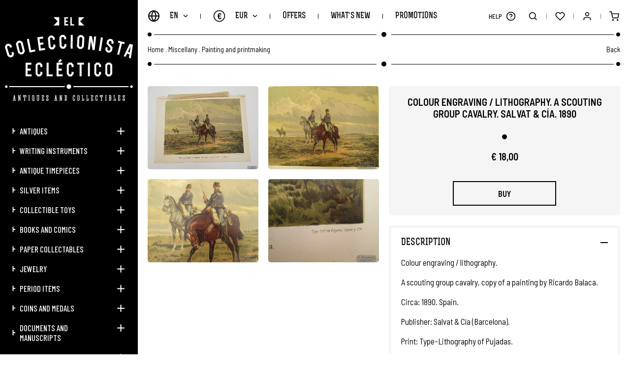

--- FILE ---
content_type: text/html; charset=UTF-8
request_url: https://www.elcoleccionistaeclectico.com/en/colour-engraving-lithography-a-scouting-group-cavalry-salvat-cia-1890-p23100
body_size: 11594
content:
	<!DOCTYPE html><html lang="en" class="en"><head><meta charset="UTF-8"><meta name="viewport" content="width=device-width, initial-scale=1"><meta content="IE=edge" http-equiv="X-UA-Compatible"><meta name="format-detection" content="telephone=no"><meta name="robots" content="INDEX,FOLLOW"><title>Colour Engraving Lithography A Scouting Group Cavalry 1890 Salvat & Cía | El Coleccionista Ecléctico</title><meta name="description" content="Find great deals on El Coleccionista Eclectico for antique engravings and lithographys. Collectibles, painting and printmaking"><link href="https://www.elcoleccionistaeclectico.com/en/colour-engraving-lithography-a-scouting-group-cavalry-salvat-cia-1890-p23100" rel="canonical"><meta property="og:site_name" content="El Coleccionista Ecléctico"><meta property="og:locale" content="en_EN"><meta property="og:type" content="website"><meta property="og:title" content="Colour Engraving Lithography A Scouting Group Cavalry 1890 Salvat & Cía | El Coleccionista Ecléctico"><meta property="og:description" content="Find great deals on El Coleccionista Eclectico for antique engravings and lithographys. Collectibles, painting and printmaking"><meta property="og:url" content="https://www.elcoleccionistaeclectico.com/en/colour-engraving-lithography-a-scouting-group-cavalry-salvat-cia-1890-p23100"><meta property="og:image" content="https://www.elcoleccionistaeclectico.com/resources/cache/colour-engraving-lithography.-a-scouting-group-cavalry.-salvat-cia.-1890-224661-90-1573737486-630x630.jpg"><link rel="apple-touch-icon" sizes="180x180" href="https://www.elcoleccionistaeclectico.com/apple-touch-icon.png">
<link rel="icon" type="image/png" sizes="32x32" href="https://www.elcoleccionistaeclectico.com/favicon-32x32.png">
<link rel="icon" type="image/png" sizes="16x16" href="https://www.elcoleccionistaeclectico.com/favicon-16x16.png">
<link rel="manifest" href="https://www.elcoleccionistaeclectico.com/site.webmanifest">
<link rel="mask-icon" href="https://www.elcoleccionistaeclectico.com/safari-pinned-tab.svg" color="#000000">
<meta name="apple-mobile-web-app-title" content="El Coleccionista Ecléctico">
<meta name="application-name" content="El Coleccionista Ecléctico">
<link rel="shortcut icon" href="https://www.elcoleccionistaeclectico.com/favicon.ico">
<meta name="msapplication-TileColor" content="#000000">
<meta name="theme-color" content="#000000"><link rel="stylesheet" href="https://use.fontawesome.com/releases/v5.3.1/css/all.css" integrity="sha384-mzrmE5qonljUremFsqc01SB46JvROS7bZs3IO2EmfFsd15uHvIt+Y8vEf7N7fWAU" crossorigin="anonymous" ><link href="https://code.jquery.com/ui/1.12.1/themes/pepper-grinder/jquery-ui.min.css" rel="stylesheet"><link href="https://www.elcoleccionistaeclectico.com/assets/js/jquery/owl-carousel2/owl.carousel.min.css" rel="stylesheet preload" as="style"><link href="https://www.elcoleccionistaeclectico.com/assets/js/jquery/fancybox/fancybox.min.css" rel="stylesheet preload" as="style"><link href="https://www.elcoleccionistaeclectico.com/assets/css/fusion.css" rel="stylesheet preload" as="style">
							<script id="cookieyes" src="https://cdn-cookieyes.com/client_data/0a57c4cb8739b48a9ac1db82/script.js"></script>

				<script async src="https://www.googletagmanager.com/gtag/js?id=G-H9XSGRV127"></script>
			    <script>window.dataLayer = window.dataLayer || [];function gtag(){dataLayer.push(arguments);}gtag('js', new Date());gtag('config', 'G-H9XSGRV127');gtag('config', 'UA-28046449-1');</script>

				<meta name="google-site-verification" content="_B-B2CyfUO09L3uRS0nBiF7fiSaGk08-CKzNz0Uz7h8" />

				<script>(function(d, w, c) {w.ChatraID = 'HPp8cRFWNXoKmaiP3';var s = d.createElement('script');w[c] = w[c] || function() {(w[c].q = w[c].q || []).push(arguments);};s.async = true;s.src = 'https://call.chatra.io/chatra.js';if (d.head) d.head.appendChild(s);})(document, window, 'Chatra');</script>
			
			<script>
				var idioma			= 'en';
				var site_url		= 'https://www.elcoleccionistaeclectico.com/';
				var current_url		= 'https://www.elcoleccionistaeclectico.com/en/colour-engraving-lithography-a-scouting-group-cavalry-salvat-cia-1890-p23100';
				var query_string	= '';
				var url_idioma		= 'https://www.elcoleccionistaeclectico.com/en';
				var es_inicio		= false;
			</script>

			<script src="https://www.elcoleccionistaeclectico.com/assets/js/jquery/jquery.min_front.js"></script>
</head><body class=" es_ficha"><aside class="contiene_lateral"><div class="cerrar_lateral luto"></div><div class="lateral"><a href="https://www.elcoleccionistaeclectico.com/en" class="logo transicion" title="El Coleccionista Ecléctico"><img src="https://www.elcoleccionistaeclectico.com/assets/img/web/svg/logow_en.svg" alt="El Coleccionista Ecléctico" /></a><ul><li class=""><a href="https://www.elcoleccionistaeclectico.com/en/catalogue/antiques" class="uppercase transicion" title="Antiques">Antiques</a><span class="desplegar_subcategorias transicion "></span><ul style="display: none"><li class=""><a href="https://www.elcoleccionistaeclectico.com/en/catalogue/antiques/technical-antiques" class="transicion" title="Technical antiques">Technical antiques</a></li><li class=""><a href="https://www.elcoleccionistaeclectico.com/en/catalogue/antiques/antiques-and-decorative-arts" class="transicion" title="Antiques and decorative arts">Antiques and decorative arts</a></li><li class=""><a href="https://www.elcoleccionistaeclectico.com/en/catalogue/antiques/antiques-and-accessories" class="transicion" title="Antiques and accessories">Antiques and accessories</a></li></ul></li><li class=""><a href="https://www.elcoleccionistaeclectico.com/en/catalogue/writing-instruments" class="uppercase transicion" title="Writing instruments">Writing instruments</a><span class="desplegar_subcategorias transicion "></span><ul style="display: none"><li class=""><a href="https://www.elcoleccionistaeclectico.com/en/catalogue/writing-instruments/fountain-pens" class="transicion" title="Fountain pens">Fountain pens</a></li><li class=""><a href="https://www.elcoleccionistaeclectico.com/en/catalogue/writing-instruments/propelling-pencils" class="transicion" title="Propelling pencils">Propelling pencils</a></li><li class=""><a href="https://www.elcoleccionistaeclectico.com/en/catalogue/writing-instruments/ball-point-and-roller-ball-pens" class="transicion" title="Ball point and roller ball pens">Ball point and roller ball pens</a></li><li class=""><a href="https://www.elcoleccionistaeclectico.com/en/catalogue/writing-instruments/writing-sets" class="transicion" title="Writing sets">Writing sets</a></li><li class=""><a href="https://www.elcoleccionistaeclectico.com/en/catalogue/writing-instruments/inkwells-dip-pens-nib-holders-and-blotters" class="transicion" title="Inkwells, dip pens, nib holders and blotters">Inkwells, dip pens, nib holders and blotters</a></li><li class=""><a href="https://www.elcoleccionistaeclectico.com/en/catalogue/writing-instruments/advertisements-and-other-accessories" class="transicion" title="Advertisements and other accessories">Advertisements and other accessories</a></li></ul></li><li class=""><a href="https://www.elcoleccionistaeclectico.com/en/catalogue/antique-timepieces" class="uppercase transicion" title="Antique timepieces">Antique timepieces</a><span class="desplegar_subcategorias transicion "></span><ul style="display: none"><li class=""><a href="https://www.elcoleccionistaeclectico.com/en/catalogue/antique-timepieces/wristwatches" class="transicion" title="Wristwatches">Wristwatches</a></li><li class=""><a href="https://www.elcoleccionistaeclectico.com/en/catalogue/antique-timepieces/pocket-watches" class="transicion" title="Pocket watches">Pocket watches</a></li><li class=""><a href="https://www.elcoleccionistaeclectico.com/en/catalogue/antique-timepieces/desk-and-table-clocks" class="transicion" title="Desk and table clocks">Desk and table clocks</a></li><li class=""><a href="https://www.elcoleccionistaeclectico.com/en/catalogue/antique-timepieces/other-watches-and-clocks" class="transicion" title="Other watches and clocks">Other watches and clocks</a></li></ul></li><li class=""><a href="https://www.elcoleccionistaeclectico.com/en/catalogue/silver-items" class="uppercase transicion" title="Silver items">Silver items</a><span class="desplegar_subcategorias transicion "></span><ul style="display: none"><li class=""><a href="https://www.elcoleccionistaeclectico.com/en/catalogue/silver-items/silver-table-services" class="transicion" title="Silver table services">Silver table services</a></li><li class=""><a href="https://www.elcoleccionistaeclectico.com/en/catalogue/silver-items/silver-decorative-items" class="transicion" title="Silver decorative items">Silver decorative items</a></li><li class=""><a href="https://www.elcoleccionistaeclectico.com/en/catalogue/silver-items/silver-accessories-and-dressing-table-items" class="transicion" title="Silver accessories and dressing table items">Silver accessories and dressing table items</a></li><li class=""><a href="https://www.elcoleccionistaeclectico.com/en/catalogue/silver-items/silver-showcase-items" class="transicion" title="Silver showcase items">Silver showcase items</a></li><li class=""><a href="https://www.elcoleccionistaeclectico.com/en/catalogue/silver-items/other-silverware" class="transicion" title="Other silverware">Other silverware</a></li></ul></li><li class=""><a href="https://www.elcoleccionistaeclectico.com/en/catalogue/collectible-toys" class="uppercase transicion" title="Collectible toys">Collectible toys</a><span class="desplegar_subcategorias transicion "></span><ul style="display: none"><li class=""><a href="https://www.elcoleccionistaeclectico.com/en/catalogue/collectible-toys/antique-toys-1890-1920" class="transicion" title="Antique toys. 1890-1920">Antique toys. 1890-1920</a></li><li class=""><a href="https://www.elcoleccionistaeclectico.com/en/catalogue/collectible-toys/classic-toys-1920-1960" class="transicion" title="Classic toys. 1920-1960">Classic toys. 1920-1960</a></li><li class=""><a href="https://www.elcoleccionistaeclectico.com/en/catalogue/collectible-toys/vintage-toys-19602000" class="transicion" title="Vintage toys. 1960–2000">Vintage toys. 1960–2000</a></li></ul></li><li class=""><a href="https://www.elcoleccionistaeclectico.com/en/catalogue/books-and-comics" class="uppercase transicion" title="Books and comics">Books and comics</a><span class="desplegar_subcategorias transicion "></span><ul style="display: none"><li class=""><a href="https://www.elcoleccionistaeclectico.com/en/catalogue/books-and-comics/old-books" class="transicion" title="Old books">Old books</a></li><li class=""><a href="https://www.elcoleccionistaeclectico.com/en/catalogue/books-and-comics/childrens-literature" class="transicion" title="Children's Literature">Children's Literature</a></li><li class=""><a href="https://www.elcoleccionistaeclectico.com/en/catalogue/books-and-comics/comics" class="transicion" title="Comics ">Comics </a></li><li class=""><a href="https://www.elcoleccionistaeclectico.com/en/catalogue/books-and-comics/vintage-school-books" class="transicion" title="Vintage school books">Vintage school books</a></li></ul></li><li class=""><a href="https://www.elcoleccionistaeclectico.com/en/catalogue/paper-collectables" class="uppercase transicion" title="Paper collectables">Paper collectables</a><span class="desplegar_subcategorias transicion "></span><ul style="display: none"><li class=""><a href="https://www.elcoleccionistaeclectico.com/en/catalogue/paper-collectables/stickers-and-trading-card-albums" class="transicion" title="Stickers and trading card albums">Stickers and trading card albums</a></li><li class=""><a href="https://www.elcoleccionistaeclectico.com/en/catalogue/paper-collectables/affiches-and-movie-posters" class="transicion" title="Affiches and movie posters ">Affiches and movie posters </a></li><li class=""><a href="https://www.elcoleccionistaeclectico.com/en/catalogue/paper-collectables/handbills-and-cinema-programmes" class="transicion" title="Handbills and cinema programmes">Handbills and cinema programmes</a></li><li class=""><a href="https://www.elcoleccionistaeclectico.com/en/catalogue/paper-collectables/antique-sheet-music" class="transicion" title="Antique sheet music">Antique sheet music</a></li><li class=""><a href="https://www.elcoleccionistaeclectico.com/en/catalogue/paper-collectables/postcards-and-magazines" class="transicion" title="Postcards and magazines">Postcards and magazines</a></li><li class=""><a href="https://www.elcoleccionistaeclectico.com/en/catalogue/paper-collectables/other-paper-collectibles" class="transicion" title="Other paper collectibles">Other paper collectibles</a></li></ul></li><li class=""><a href="https://www.elcoleccionistaeclectico.com/en/catalogue/jewelry" class="uppercase transicion" title="Jewelry">Jewelry</a><span class="desplegar_subcategorias transicion "></span><ul style="display: none"><li class=""><a href="https://www.elcoleccionistaeclectico.com/en/catalogue/jewelry/mesh-purses-and-handbags" class="transicion" title="Mesh purses and handbags">Mesh purses and handbags</a></li><li class=""><a href="https://www.elcoleccionistaeclectico.com/en/catalogue/jewelry/other-vintage-bags-and-purses" class="transicion" title="Other vintage bags and purses">Other vintage bags and purses</a></li><li class=""><a href="https://www.elcoleccionistaeclectico.com/en/catalogue/jewelry/powder-compacts-lipstick-and-accessories" class="transicion" title="Powder compacts, lipstick and accessories">Powder compacts, lipstick and accessories</a></li><li class=""><a href="https://www.elcoleccionistaeclectico.com/en/catalogue/jewelry/earrings-rings-and-bracelets" class="transicion" title="Earrings, rings and bracelets">Earrings, rings and bracelets</a></li><li class=""><a href="https://www.elcoleccionistaeclectico.com/en/catalogue/jewelry/brooches-necklaces-and-pendants" class="transicion" title="Brooches, necklaces and pendants">Brooches, necklaces and pendants</a></li><li class=""><a href="https://www.elcoleccionistaeclectico.com/en/catalogue/jewelry/gold-jewelry" class="transicion" title="Gold jewelry">Gold jewelry</a></li></ul></li><li class=""><a href="https://www.elcoleccionistaeclectico.com/en/catalogue/period-items" class="uppercase transicion" title="Period items">Period items</a><span class="desplegar_subcategorias transicion "></span><ul style="display: none"><li class=""><a href="https://www.elcoleccionistaeclectico.com/en/catalogue/period-items/antique-machines-and-old-instruments" class="transicion" title="Antique machines and old instruments">Antique machines and old instruments</a></li><li class=""><a href="https://www.elcoleccionistaeclectico.com/en/catalogue/period-items/pencil-sharpeners-and-adding-machines" class="transicion" title="Pencil sharpeners and adding machines">Pencil sharpeners and adding machines</a></li><li class=""><a href="https://www.elcoleccionistaeclectico.com/en/catalogue/period-items/collectible-lighters" class="transicion" title="Collectible lighters">Collectible lighters</a></li><li class=""><a href="https://www.elcoleccionistaeclectico.com/en/catalogue/period-items/other-antique-objects-and-utensils" class="transicion" title="Other antique objects and utensils">Other antique objects and utensils</a></li><li class=""><a href="https://www.elcoleccionistaeclectico.com/en/catalogue/period-items/religious-articles" class="transicion" title="Religious articles">Religious articles</a></li></ul></li><li class=""><a href="https://www.elcoleccionistaeclectico.com/en/catalogue/coins-and-medals" class="uppercase transicion" title="Coins and medals">Coins and medals</a><span class="desplegar_subcategorias transicion "></span><ul style="display: none"><li class=""><a href="https://www.elcoleccionistaeclectico.com/en/catalogue/coins-and-medals/religious-medals-and-coins" class="transicion" title="Religious medals and coins">Religious medals and coins</a></li><li class=""><a href="https://www.elcoleccionistaeclectico.com/en/catalogue/coins-and-medals/military-medals-and-coins" class="transicion" title="Military medals and coins">Military medals and coins</a></li><li class=""><a href="https://www.elcoleccionistaeclectico.com/en/catalogue/coins-and-medals/commemorative-medals-and-coins" class="transicion" title="Commemorative medals and coins">Commemorative medals and coins</a></li><li class=""><a href="https://www.elcoleccionistaeclectico.com/en/catalogue/coins-and-medals/complete-collections" class="transicion" title="Complete collections">Complete collections</a></li><li class=""><a href="https://www.elcoleccionistaeclectico.com/en/catalogue/coins-and-medals/other-coins-and-medals" class="transicion" title="Other coins and medals">Other coins and medals</a></li></ul></li><li class=""><a href="https://www.elcoleccionistaeclectico.com/en/catalogue/documents-and-manuscripts" class="uppercase transicion" title="Documents and manuscripts">Documents and manuscripts</a><span class="desplegar_subcategorias transicion "></span><ul style="display: none"><li class=""><a href="https://www.elcoleccionistaeclectico.com/en/catalogue/documents-and-manuscripts/documents-centuries-xvii-xviii" class="transicion" title="Documents centuries XVII-XVIII">Documents centuries XVII-XVIII</a></li><li class=""><a href="https://www.elcoleccionistaeclectico.com/en/catalogue/documents-and-manuscripts/documents-nineteenth-century" class="transicion" title="Documents nineteenth century">Documents nineteenth century</a></li><li class=""><a href="https://www.elcoleccionistaeclectico.com/en/catalogue/documents-and-manuscripts/documents-twentieth-century" class="transicion" title="Documents twentieth century">Documents twentieth century</a></li></ul></li><li class=""><a href="https://www.elcoleccionistaeclectico.com/en/catalogue/miscellany" class="uppercase transicion" title="Miscellany">Miscellany</a><span class="desplegar_subcategorias transicion "></span><ul style="display: none"><li class=""><a href="https://www.elcoleccionistaeclectico.com/en/catalogue/miscellany/vinyl-records" class="transicion" title="Vinyl records">Vinyl records</a></li><li class=""><a href="https://www.elcoleccionistaeclectico.com/en/catalogue/miscellany/painting-and-printmaking" class="transicion" title="Painting and printmaking">Painting and printmaking</a></li><li class=""><a href="https://www.elcoleccionistaeclectico.com/en/catalogue/miscellany/other-collectors-items" class="transicion" title="Other collectors items">Other collectors items</a></li></ul></li><li class=""><a href="https://www.elcoleccionistaeclectico.com/en/catalogue/gift-cards" class="uppercase transicion" title="Gift cards">Gift cards</a></li><li class="si_768 "><a href="https://www.elcoleccionistaeclectico.com/en/offers" class="uppercase transicion" title="Offers">Offers</a></li><li class="si_768 "><a href="https://www.elcoleccionistaeclectico.com/en/whats-new" class="uppercase transicion" title="What's new">What's new</a></li><li class="si_768 "><a href="https://www.elcoleccionistaeclectico.com/en/promotions" class="uppercase transicion" title="Promotions">Promotions</a></li><li class="si_1440 "><a href="https://www.elcoleccionistaeclectico.com/en/sold" class="uppercase transicion" title="Sold Items">Sold Items</a></li><li class="si_1440 "><a role="button" class="uppercase transicion" title="Brands">Brands</a><span class="desplegar_subcategorias transicion "></span><ul style="display: none"><li class=""><a href="https://www.elcoleccionistaeclectico.com/en/brands/cartier" class="transicion" title="Cartier">Cartier</a></li><li class=""><a href="https://www.elcoleccionistaeclectico.com/en/brands/certina" class="transicion" title="Certina">Certina</a></li><li class=""><a href="https://www.elcoleccionistaeclectico.com/en/brands/jaeger-lecoultre" class="transicion" title="Jaeger-LeCoultre">Jaeger-LeCoultre</a></li><li class=""><a href="https://www.elcoleccionistaeclectico.com/en/brands/longines" class="transicion" title="Longines">Longines</a></li><li class=""><a href="https://www.elcoleccionistaeclectico.com/en/brands/montblanc" class="transicion" title="Montblanc">Montblanc</a></li><li class=""><a href="https://www.elcoleccionistaeclectico.com/en/brands/omega" class="transicion" title="Omega">Omega</a></li><li class=""><a href="https://www.elcoleccionistaeclectico.com/en/brands/parker" class="transicion" title="Parker">Parker</a></li><li class=""><a href="https://www.elcoleccionistaeclectico.com/en/brands/pedro-duran" class="transicion" title="Pedro Durán">Pedro Durán</a></li><li class=""><a href="https://www.elcoleccionistaeclectico.com/en/brands/seiko" class="transicion" title="Seiko">Seiko</a></li><li class=""><a href="https://www.elcoleccionistaeclectico.com/en/brands/sheaffer" class="transicion" title="Sheaffer">Sheaffer</a></li><li class=""><a href="https://www.elcoleccionistaeclectico.com/en/brands/st-dupont" class="transicion" title="S.T. Dupont">S.T. Dupont</a></li><li class=""><a href="https://www.elcoleccionistaeclectico.com/en/brands/swiza" class="transicion" title="Swiza">Swiza</a></li><li class=""><a href="https://www.elcoleccionistaeclectico.com/en/brands/tissot" class="transicion" title="Tissot">Tissot</a></li><li class=""><a href="https://www.elcoleccionistaeclectico.com/en/brands/waterman" class="transicion" title="Waterman">Waterman</a></li></ul></li><li class="si_1024"><a role="button" class="desplegar_zendesk uppercase transicion" title="Help">Help</a></li><li class="si_767 "><a href="https://www.elcoleccionistaeclectico.com/en/news" class="uppercase transicion" title="News">News</a></li><li class="si_767 "><a role="button" class="uppercase transicion" title="About us">About us</a><span class="desplegar_subcategorias transicion "></span><ul style="display: none"><li class=""><a href="https://www.elcoleccionistaeclectico.com/en/welcome" class="transicion" title="We welcome you!">We welcome you!</a></li><li class=""><a href="https://www.elcoleccionistaeclectico.com/en/know-us" class="transicion" title="Get to know us better">Get to know us better</a></li><li class=""><a href="https://www.elcoleccionistaeclectico.com/en/acceso" class="transicion" title="Login / Register">Login / Register</a></li><li class=""><a href="https://www.elcoleccionistaeclectico.com/en/contact" class="transicion" title="Contact with us">Contact with us</a></li><li class=""><a href="https://www.elcoleccionistaeclectico.com/en/sitemap" class="transicion" title="Site Map">Site Map</a></li></ul></li><li class="si_767 "><a role="button" class="uppercase transicion" title="Information">Information</a><span class="desplegar_subcategorias transicion "></span><ul style="display: none"><li class=""><a href="https://www.elcoleccionistaeclectico.com/en/shipping" class="transicion" title="How do we ship your order?">How do we ship your order?</a></li><li class=""><a href="https://www.elcoleccionistaeclectico.com/en/items-description" class="transicion" title="Description of the items">Description of the items</a></li><li class=""><a href="https://www.elcoleccionistaeclectico.com/en/newsletter" class="transicion" title="Newsletter">Newsletter</a></li><li class=""><a href="https://www.elcoleccionistaeclectico.com/en/blog" class="transicion" title="Discover our Blog">Discover our Blog</a></li></ul></li><li class="si_767 "><a role="button" class="uppercase transicion" title="Guarantee">Guarantee</a><span class="desplegar_subcategorias transicion "></span><ul style="display: none"><li class=""><a href="https://www.elcoleccionistaeclectico.com/en/coverage" class="transicion" title="Global Coverage">Global Coverage</a></li><li class=""><a href="https://www.elcoleccionistaeclectico.com/en/trustworthy-web" class="transicion" title="Reliable Web">Reliable Web</a></li><li class=""><a href="https://www.elcoleccionistaeclectico.com/en/european-seal" class="transicion" title="European Seal of Quality">European Seal of Quality</a></li><li class=""><a href="https://www.elcoleccionistaeclectico.com/en/security" class="transicion" title="Payment Security">Payment Security</a></li><li class=""><a href="https://www.elcoleccionistaeclectico.com/en/pay" class="transicion" title="Pay as you want">Pay as you want</a></li></ul></li><li class="si_767 "><a role="button" class="uppercase transicion" title="Legal">Legal</a><span class="desplegar_subcategorias transicion "></span><ul style="display: none"><li class=""><a href="https://www.elcoleccionistaeclectico.com/en/legal" class="transicion" title="Legal Notice">Legal Notice</a></li><li class=""><a href="https://www.elcoleccionistaeclectico.com/en/conditions" class="transicion" title="Conditions of Use">Conditions of Use</a></li><li class=""><a href="https://www.elcoleccionistaeclectico.com/en/privacy" class="transicion" title="Privacy Policy">Privacy Policy</a></li><li class=""><a href="https://www.elcoleccionistaeclectico.com/en/cookie-policy" class="transicion" title="Cookie Policy">Cookie Policy</a></li><li class=""><a href="https://www.elcoleccionistaeclectico.com/en/withdrawal" class="transicion" title="Right of Withdrawal">Right of Withdrawal</a></li></ul></li><li class="si_767"><a role="button" class="uppercase transicion" title="Language">Language</a><span class="desplegar_subcategorias transicion"></span><ul style="display: none"><li class=""><a href="https://www.elcoleccionistaeclectico.com/es" class="uppercase transicion" title="Español">Español</a></li><li class="sel"><a href="https://www.elcoleccionistaeclectico.com/en" class="uppercase transicion" title="English">English</a></li></ul></li><li class="si_767"><a role="button" class="uppercase transicion" title="Coin">Coin</a><span class="desplegar_subcategorias transicion"></span><ul style="display: none"><li class="sel"><a href="https://www.elcoleccionistaeclectico.com/en/inicio/moneda/EUR" class="uppercase transicion" rel="noindex nofollow" title="EUR">EUR (€)</a></li><li class=""><a href="https://www.elcoleccionistaeclectico.com/en/inicio/moneda/GBP" class="uppercase transicion" rel="noindex nofollow" title="GBP">GBP (£)</a></li><li class=""><a href="https://www.elcoleccionistaeclectico.com/en/inicio/moneda/USD" class="uppercase transicion" rel="noindex nofollow" title="USD">USD ($)</a></li><li class=""><a href="https://www.elcoleccionistaeclectico.com/en/inicio/moneda/JPY" class="uppercase transicion" rel="noindex nofollow" title="JPY">JPY (¥)</a></li><li class=""><a href="https://www.elcoleccionistaeclectico.com/en/inicio/moneda/CNY" class="uppercase transicion" rel="noindex nofollow" title="CNY">CNY (¥)</a></li></ul></li></ul><div class="redes"><a href="https://www.elcoleccionistaeclectico.com/en/news" class="news uppercase transicion" title="News">News</a><a href="https://elblogdelcoleccionistaeclectico.com/" class="blog uppercase transicion no_767" title="Blog" target="_blank" rel="noopener noreferrer">Blog</a><a href="tel:0034634400468" class="whatsapp transicion no_767" title="WhatsApp" rel="noopener noreferrer">634 400 468</a><a href="https://www.facebook.com/elcoleccionistaeclectico1/" class="transicion si_767" title="Facebook" target="_blank" rel="noopener noreferrer"><span>Facebook</span><i class="fab fa-facebook-f"></i></a><a href="https://twitter.com/oscaralonsocc" class="transicion si_767" title="Twitter" target="_blank" rel="noopener noreferrer"><span>Twitter</span><i class="fab fa-twitter"></i></a><a href="https://www.instagram.com/elcoleccionistaeclectico/" class="transicion si_767" title="Instagram" target="_blank" rel="noopener noreferrer"><span>Instagram</span><i class="fab fa-instagram"></i></a><a href="https://www.linkedin.com/in/%C3%B3scar-alonso-b8318934/" class="transicion si_767" title="LinkedIn" target="_blank" rel="noopener noreferrer"><span>LinkedIn</span><i class="fab fa-linkedin-in"></i></a><a href="https://es.pinterest.com/colecceclectico/" class="transicion si_767" title="Pinterest" target="_blank" rel="noopener noreferrer"><span>Pinterest</span><i class="fab fa-pinterest"></i></a><a href="https://www.youtube.com/channel/UCZcbcbJ0baFFPFNDWK2zGBg" class="transicion si_767" title="YouTube" target="_blank" rel="noopener noreferrer"><span>YouTube</span><i class="fab fa-youtube"></i></a><a href="https://elblogdelcoleccionistaeclectico.com/" class="transicion si_767" title="WordPress" target="_blank" rel="noopener noreferrer"><span>WordPress</span><i class="fas fa-rss"></i></a></div></div></aside><div class="buscador"><div class="superior"><div class="contenedor"><input type="text" name="busqueda" value=""  class="busqueda uppercase" placeholder="Search" autocomplete="off" />
<a role="button" class="buscar transicion" title="Search"> </a></div></div><div class="vacio contenedor"><span class="titulo">Sorry, there are no items for your search criteria.</span></div><ul class="categorias contenedor"></ul><div class="inferior"><div class="listado contenedor"></div></div><a role="button" class="cerrar_buscador transicion" title="Close"> </a></div><div class="desplegable_minicesta"><div class="minicesta"><div class="superior"><span class="titulo uppercase">My Cart<b></b></span></div><div class="listado"></div><div class="inferior"><div class="total"><span class="uppercase">Total Purchase:</span><span></span></div><a href="https://www.elcoleccionistaeclectico.com/en/cesta" class="uppercase transicion" title="Access to Cart">Access to Cart</a></div><span class="vacio uppercase">No products in cart</span><a role="button" class="cerrar_minicesta transicion" title="Close"> </a></div></div><div class="body"><header class="cabecera"><a role="button" class="desplegar_lateral uppercase transicion" title="Menu">Menu</a><a href="https://www.elcoleccionistaeclectico.com/en" class="logo transicion si_768" title="El Coleccionista Ecléctico"><img src="https://www.elcoleccionistaeclectico.com/assets/img/web/svg/logomin.svg" width="300" height="139" alt="El Coleccionista Ecléctico" /></a><div class="izquierda"><div class="bloque"><a role="button" class="desplegar_idiomas uppercase transicion" title="Language">en</a><div class="desplegable_idiomas"><ul><li class=""><a href="https://www.elcoleccionistaeclectico.com/es" class="uppercase transicion" title="Español">Español</a></li><li class="sel"><a href="https://www.elcoleccionistaeclectico.com/en" class="uppercase transicion" title="English">English</a></li></ul></div></div><div class="separador"></div><div class="bloque"><a role="button" class="desplegar_monedas uppercase transicion" title="Coin">EUR<span>€</span></a><div class="desplegable_monedas"><ul><li class="sel"><a href="https://www.elcoleccionistaeclectico.com/en/inicio/moneda/EUR" class="uppercase transicion" rel="noindex nofollow" title="EUR">EUR (€)</a></li><li class=""><a href="https://www.elcoleccionistaeclectico.com/en/inicio/moneda/GBP" class="uppercase transicion" rel="noindex nofollow" title="GBP">GBP (£)</a></li><li class=""><a href="https://www.elcoleccionistaeclectico.com/en/inicio/moneda/USD" class="uppercase transicion" rel="noindex nofollow" title="USD">USD ($)</a></li><li class=""><a href="https://www.elcoleccionistaeclectico.com/en/inicio/moneda/JPY" class="uppercase transicion" rel="noindex nofollow" title="JPY">JPY (¥)</a></li><li class=""><a href="https://www.elcoleccionistaeclectico.com/en/inicio/moneda/CNY" class="uppercase transicion" rel="noindex nofollow" title="CNY">CNY (¥)</a></li></ul></div></div><div class="separador no_768"></div><div class="bloque no_768"><a href="https://www.elcoleccionistaeclectico.com/en/offers" class="uppercase transicion " title="Offers">Offers</a></div><div class="separador no_768"></div><div class="bloque no_768"><a href="https://www.elcoleccionistaeclectico.com/en/whats-new" class="uppercase transicion " title="What's new">What's new</a></div><div class="separador no_768"></div><div class="bloque no_768"><a href="https://www.elcoleccionistaeclectico.com/en/promotions" class="uppercase transicion " title="Promotions">Promotions</a></div><div class="separador no_1440"></div><div class="bloque no_1440"><a href="https://www.elcoleccionistaeclectico.com/en/sold" class="uppercase transicion " title="Sold Items">Sold Items</a></div><div class="separador no_1440"></div><div class="bloque no_1440"><a role="button" class="desplegar_marcas uppercase transicion " title="Brands">Brands</a><div class="desplegable_marcas"><ul><li class=""><a href="https://www.elcoleccionistaeclectico.com/en/brands/cartier" class="uppercase transicion" title="Cartier">Cartier</a></li><li class=""><a href="https://www.elcoleccionistaeclectico.com/en/brands/certina" class="uppercase transicion" title="Certina">Certina</a></li><li class=""><a href="https://www.elcoleccionistaeclectico.com/en/brands/jaeger-lecoultre" class="uppercase transicion" title="Jaeger-LeCoultre">Jaeger-LeCoultre</a></li><li class=""><a href="https://www.elcoleccionistaeclectico.com/en/brands/longines" class="uppercase transicion" title="Longines">Longines</a></li><li class=""><a href="https://www.elcoleccionistaeclectico.com/en/brands/montblanc" class="uppercase transicion" title="Montblanc">Montblanc</a></li><li class=""><a href="https://www.elcoleccionistaeclectico.com/en/brands/omega" class="uppercase transicion" title="Omega">Omega</a></li><li class=""><a href="https://www.elcoleccionistaeclectico.com/en/brands/parker" class="uppercase transicion" title="Parker">Parker</a></li><li class=""><a href="https://www.elcoleccionistaeclectico.com/en/brands/pedro-duran" class="uppercase transicion" title="Pedro Durán">Pedro Durán</a></li><li class=""><a href="https://www.elcoleccionistaeclectico.com/en/brands/seiko" class="uppercase transicion" title="Seiko">Seiko</a></li><li class=""><a href="https://www.elcoleccionistaeclectico.com/en/brands/sheaffer" class="uppercase transicion" title="Sheaffer">Sheaffer</a></li><li class=""><a href="https://www.elcoleccionistaeclectico.com/en/brands/st-dupont" class="uppercase transicion" title="S.T. Dupont">S.T. Dupont</a></li><li class=""><a href="https://www.elcoleccionistaeclectico.com/en/brands/swiza" class="uppercase transicion" title="Swiza">Swiza</a></li><li class=""><a href="https://www.elcoleccionistaeclectico.com/en/brands/tissot" class="uppercase transicion" title="Tissot">Tissot</a></li><li class=""><a href="https://www.elcoleccionistaeclectico.com/en/brands/waterman" class="uppercase transicion" title="Waterman">Waterman</a></li></ul></div></div></div><div class="derecha"><a role="button" class="desplegar_zendesk transicion " title="Help"><span>Help</span></a><a role="button" class="desplegar_buscador transicion " title="Search"> </a><div class="separador"></div><a href="https://www.elcoleccionistaeclectico.com/en/favourites" class="no_767 favoritos transicion " title="Favourites"> </a><div class="separador no_767"></div><a role="button" class=" desplegar_usuario transicion " title="User area">&nbsp;</a><div class="separador"></div><a role="button" class="desplegar_minicesta transicion  " title="My Cart"><span class="unidades transicion"></span></a></div><div class="limpia"></div></header><div class="desplegable_usuario"><div class="interior"><a href="https://www.elcoleccionistaeclectico.com/en/acceso" class="uppercase transicion" title="Login">Login</a><span>Not registered yet?</span><a href="https://www.elcoleccionistaeclectico.com/en/registro" class="uppercase transicion" title="Register">Register</a></div></div><main><script type="application/ld+json">{
    "@context": "https://schema.org/",
    "@type": "Product",
    "name": "Colour engraving / lithography. A scouting group cavalry. Salvat &amp; C&iacute;a. 1890",
    "image": [
        "https://www.elcoleccionistaeclectico.com/resources/cache/colour-engraving-lithography.-a-scouting-group-cavalry.-salvat-cia.-1890-224661-90-1573737486-540x405.webp"
    ],
    "description": "Weight: 15 grams.Fine condition. Normal wear use for its age.Collectibles. Painting and printmaking.Antique engravings and lithographys.",
    "sku": "23100",
    "brand": {
        "@type": "Brand",
        "name": "El Coleccionista Ecléctico"
    },
    "offers": {
        "@type": "Offer",
        "url": "https://www.elcoleccionistaeclectico.com/en/colour-engraving-lithography-a-scouting-group-cavalry-salvat-cia-1890-p23100",
        "priceCurrency": "EUR",
        "price": "18.00",
        "priceValidUntil": "2026-01-17",
        "availability": "https://schema.org/InStock",
        "seller": {
            "@type": "Organization",
            "name": "El Coleccionista Ecléctico"
        }
    }
}</script><section class="producto"><div class="superior"><div class="detalle arriba"><span></span></div><div class="contenedor"><div class="segmentos"><a href="https://www.elcoleccionistaeclectico.com/en" class="transicion" title="Home">Home</a> . <a href="https://www.elcoleccionistaeclectico.com/en/catalogue/miscellany" class="transicion" title="Miscellany">Miscellany</a> . <a href="https://www.elcoleccionistaeclectico.com/en/catalogue/miscellany/painting-and-printmaking" class="transicion" title="Painting and printmaking">Painting and printmaking</a></div><div class="botones only_back"><a href="https://www.elcoleccionistaeclectico.com/en/catalogue/miscellany/painting-and-printmaking" class="volver transicion" title="Back">Back</a></div><div class="limpia"></div></div><div class="detalle abajo"><span></span></div></div><div class="inferior contenedor"><div class="izquierda"><div class="imagenes" id="eclectiphotos"><a href="https://www.elcoleccionistaeclectico.com/resources/productos/img_8020_l.jpg" class="imagen principal transicion" title="Colour engraving / lithography. A scouting group cavalry. Salvat & Cía. 1890" data-fancybox="imagenes" data-caption="Colour engraving / lithography. A scouting group cavalry. Salvat & Cía. 1890"><img src="https://www.elcoleccionistaeclectico.com/resources/cache/colour-engraving-lithography.-a-scouting-group-cavalry.-salvat-cia.-1890-224661-90-1573737486-540x405.webp" width="540" height="405" alt="Colour engraving / lithography. A scouting group cavalry. Salvat &amp; Cía. 1890" class="normal" title="Colour engraving / lithography. A scouting group cavalry. Salvat &amp; Cía. 1890" /></a><a href="https://www.elcoleccionistaeclectico.com/resources/productos/img_8021_ad_l.jpg" class="imagen secundaria transicion" title="Colour engraving / lithography. A scouting group cavalry. Salvat & Cía. 1890" data-fancybox="imagenes" data-caption="Colour engraving / lithography. A scouting group cavalry. Salvat & Cía. 1890"><img src="https://www.elcoleccionistaeclectico.com/resources/cache/colour-engraving-lithography.-a-scouting-group-cavalry.-salvat-cia.-1890-100009-90-1573736650-540x405.webp" width="540" height="405" loading="lazy" alt="Colour engraving / lithography. A scouting group cavalry. Salvat &amp; Cía. 1890" class="transicion" title="Colour engraving / lithography. A scouting group cavalry. Salvat &amp; Cía. 1890" /></a><a href="https://www.elcoleccionistaeclectico.com/resources/productos/img_8023_ad_l.jpg" class="imagen secundaria transicion" title="Colour engraving / lithography. A scouting group cavalry. Salvat & Cía. 1890" data-fancybox="imagenes" data-caption="Colour engraving / lithography. A scouting group cavalry. Salvat & Cía. 1890"><img src="https://www.elcoleccionistaeclectico.com/resources/cache/colour-engraving-lithography.-a-scouting-group-cavalry.-salvat-cia.-1890-109124-90-1573735056-540x405.webp" width="540" height="405" loading="lazy" alt="Colour engraving / lithography. A scouting group cavalry. Salvat &amp; Cía. 1890" class="transicion" title="Colour engraving / lithography. A scouting group cavalry. Salvat &amp; Cía. 1890" /></a><a href="https://www.elcoleccionistaeclectico.com/resources/productos/img_8022_ad_l.jpg" class="imagen secundaria transicion" title="Colour engraving / lithography. A scouting group cavalry. Salvat & Cía. 1890" data-fancybox="imagenes" data-caption="Colour engraving / lithography. A scouting group cavalry. Salvat & Cía. 1890"><img src="https://www.elcoleccionistaeclectico.com/resources/cache/colour-engraving-lithography.-a-scouting-group-cavalry.-salvat-cia.-1890-84585-90-1573737670-540x405.webp" width="540" height="405" loading="lazy" alt="Colour engraving / lithography. A scouting group cavalry. Salvat &amp; Cía. 1890" class="transicion" title="Colour engraving / lithography. A scouting group cavalry. Salvat &amp; Cía. 1890" /></a></div></div><div class="derecha"><div class="texto"><h1 class="titulo uppercase">Colour engraving / lithography. A scouting group cavalry. Salvat & Cía. 1890</h1><div class="precios transicion"><span class="precio transicion">€ 18,00</span><span class="oculto" id="mas_tarde">18.00</span></div><div class="formulario"><div class="botones"><a role="button" class="anadir uppercase transicion" title="Buy">Buy</a><a href="https://www.elcoleccionistaeclectico.com/en/cesta" class="finalizar uppercase transicion oculto" title="Finish Purchase">Finish Purchase</a></div>
<input type="hidden" name="id_producto" value="23100" />

<input type="hidden" name="stock" value="1" />

<input type="hidden" name="id_producto_detalle" value="14164" />

<input type="hidden" name="id_producto_detalle_oferta" value="" />
</div></div><div class="mini"><span class="titulo uppercase transicion">Description</span><div class="descripcion"><div><div>Colour engraving / lithography. </div><div><br></div><div><div>A scouting group cavalry, copy of a painting by Ricardo Balaca.</div></div><div><br></div><div>Circa: 1890. Spain.</div><div><br></div><div>Publisher: Salvat &amp; Cía (Barcelona).<br></div><div><br></div><div>Print: Type-Lithography of Pujadas.</div><div><br></div><div>Measures: 32 cm long and 23 cm wide.</div><div class="gsrt tw-ta-container tw-nfl" id="tw-target-text-container"></div></div></div></div><div class="mini"><span class="titulo uppercase transicion">More information</span><div class="descripcion"><div>Weight: 15 grams.</div><div><br></div><div>Fine condition. Normal wear use for its age.</div><div><br></div><div>Collectibles. Painting and printmaking.</div><div><br></div><div>Antique engravings and lithographys.</div></div></div><div class="comentar"><div class="estrellas show_comentarios"><span class="estrella off"></span><span class="estrella off"></span><span class="estrella off"></span><span class="estrella off"></span><span class="estrella off"></span></div><a role="button" class="desplegar_comentarios uppercase transicion" title="New Comment">New Comment</a><div class="limpia"></div></div><div class="compartir"><div class="opciones"><a role="button" class="anadir_favoritos transicion " title="Favourites" rel="23100"> </a></div><div class="redes"><a href="whatsapp://send?text=https://www.elcoleccionistaeclectico.com/en/colour-engraving-lithography-a-scouting-group-cavalry-salvat-cia-1890-p23100" class="whatsapp transicion" title="WhatsApp" target="_blank" rel="noopener noreferrer"><i class="fab fa-whatsapp"></i></a><a href="https://twitter.com/home?status=https://www.elcoleccionistaeclectico.com/en/colour-engraving-lithography-a-scouting-group-cavalry-salvat-cia-1890-p23100" class="twitter transicion" title="Facebook" target="_blank" rel="noopener noreferrer"><i class="fab fa-twitter"></i></a><a href="https://www.facebook.com/sharer/sharer.php?u=https://www.elcoleccionistaeclectico.com/en/colour-engraving-lithography-a-scouting-group-cavalry-salvat-cia-1890-p23100" class="facebook transicion" title="Twitter" target="_blank" rel="noopener noreferrer"><i class="fab fa-facebook-f"></i></a></div><div class="limpia"></div></div></div></div></section><div class="desplegable_comentarios"><div class="comentarios"><span class="titulo uppercase">New Comment</span><form action="https://www.elcoleccionistaeclectico.com/en/productos/comentarios" method="post" accept-charset="utf-8">
<div class="campo oculto"><input type="text" name="email" value=""  id="email" placeholder=" " required />
<label for="email">Email</label></div><div class="campo"><input type="text" name="comentario" value=""  id="comentario" placeholder=" " required />
<label for="comentario">Write here...</label></div><div class="estrellas"><a role="button" class="estrella transicion off" rel="1"> </a><a role="button" class="estrella transicion off" rel="2"> </a><a role="button" class="estrella transicion off" rel="3"> </a><a role="button" class="estrella transicion off" rel="4"> </a><a role="button" class="estrella transicion off" rel="5"> </a>
<input type="hidden" name="valoracion" value="" />
</div><input type="text" name="captcha" value=""  class="oculto" />

<input type="hidden" name="id_producto" value="23100" />

<input type="hidden" name="uri" value="colour-engraving-lithography-a-scouting-group-cavalry-salvat-cia-1890-p23100" />
<a href="https://www.elcoleccionistaeclectico.com/en/acceso" class="enviar_comentario uppercase transicion" title="Login">Login</a></form><a role="button" class="cerrar_comentarios transicion" title="Close"> </a></div></div><section class="contiene_carrusel venta_cruzada"><div class="rotulo contenedor"><span class="titulo">You May Be Interested</span></div><div class="carrusel contenedor"><div class="item_producto"><a href="https://www.elcoleccionistaeclectico.com/en/colour-engraving-lithography-the-turtledove-mother-salvat-cia-1890-p23097?seccion=venta_cruzada" class="imagen transicion" title="Colour engraving / lithography. The Turtledove Mother. Salvat & Cía. 1890"><img src="https://www.elcoleccionistaeclectico.com/resources/cache/colour-engraving-lithography.-the-turtledove-mother.-salvat-cia.-1890-202999-90-1573033201-540x405.webp" width="540" height="405" loading="lazy" alt="Colour engraving / lithography. The Turtledove Mother. Salvat &amp; Cía. 1890" class="transicion" title="Colour engraving / lithography. The Turtledove Mother. Salvat &amp; Cía. 1890" /></a><div class="texto"><a href="https://www.elcoleccionistaeclectico.com/en/catalogue/miscellany" class="categoria transicion" title="Miscellany">Miscellany</a><a href="https://www.elcoleccionistaeclectico.com/en/colour-engraving-lithography-the-turtledove-mother-salvat-cia-1890-p23097?seccion=venta_cruzada" class="titulo transicion" title="Colour engraving / lithography. The Turtledove Mother. Salvat & Cía. 1890">Colour engraving / lithography. The Turtledove Mother. Salvat & Cía. 1890</a><div class="precios"><span class="precio">€ 16,00</span></div></div></div><div class="item_producto"><a href="https://www.elcoleccionistaeclectico.com/en/miniature-painting-basilica-of-the-pilar-1970s-stamps-p21521?seccion=venta_cruzada" class="imagen transicion" title="Miniature painting. Basilica of the Pilar. 1970's. Stamps"><img src="https://www.elcoleccionistaeclectico.com/resources/cache/miniature-painting.-basilica-of-the-pilar.-1970s.-stamps-269278-90-1573034842-540x405.webp" width="540" height="405" loading="lazy" alt="Miniature painting. Basilica of the Pilar. 1970's. Stamps" class="transicion" title="Miniature painting. Basilica of the Pilar. 1970's. Stamps" /></a><div class="texto"><a href="https://www.elcoleccionistaeclectico.com/en/catalogue/miscellany" class="categoria transicion" title="Miscellany">Miscellany</a><a href="https://www.elcoleccionistaeclectico.com/en/miniature-painting-basilica-of-the-pilar-1970s-stamps-p21521?seccion=venta_cruzada" class="titulo transicion" title="Miniature painting. Basilica of the Pilar. 1970's. Stamps">Miniature painting. Basilica of the Pilar. 1970's. Stamps</a><div class="precios"><span class="precio">€ 45,00</span></div></div></div><div class="item_producto"><a href="https://www.elcoleccionistaeclectico.com/en/miniature-painting-roosters-and-elephant-circa-1910-20s-p21555?seccion=venta_cruzada" class="imagen transicion" title="Miniature painting. Roosters and elephant. Circa: 1910-20's"><img src="https://www.elcoleccionistaeclectico.com/resources/cache/miniature-painting.-roosters-and-elephant.-circa-1910-20s-160771-90-1573034804-540x405.webp" width="540" height="405" loading="lazy" alt="Miniature painting. Roosters and elephant. Circa: 1910-20's" class="transicion" title="Miniature painting. Roosters and elephant. Circa: 1910-20's" /></a><div class="texto"><a href="https://www.elcoleccionistaeclectico.com/en/catalogue/miscellany" class="categoria transicion" title="Miscellany">Miscellany</a><a href="https://www.elcoleccionistaeclectico.com/en/miniature-painting-roosters-and-elephant-circa-1910-20s-p21555?seccion=venta_cruzada" class="titulo transicion" title="Miniature painting. Roosters and elephant. Circa: 1910-20's">Miniature painting. Roosters and elephant. Circa: 1910-20's</a><div class="precios"><span class="precio">€ 85,00</span></div></div></div><div class="item_producto"><a href="https://www.elcoleccionistaeclectico.com/en/pedro-saiz-pen-and-ink-drawing-picture-arch-santa-maria-burgos-p23964?seccion=venta_cruzada" class="imagen transicion" title="Pedro Saiz pen and ink drawing picture. Arch of Santa María (Burgos). 1990's"><img src="https://www.elcoleccionistaeclectico.com/resources/cache/pedro-saiz-pen-and-ink-drawing-picture.-arch-of-santa-maria-burgos.-1990s-10595-90-1620234134-540x405.webp" width="540" height="405" loading="lazy" alt="Pedro Saiz pen and ink drawing picture. Arch of Santa María (Burgos). 1990's" class="transicion" title="Pedro Saiz pen and ink drawing picture. Arch of Santa María (Burgos). 1990's" /></a><div class="texto"><a href="https://www.elcoleccionistaeclectico.com/en/catalogue/miscellany" class="categoria transicion" title="Miscellany">Miscellany</a><a href="https://www.elcoleccionistaeclectico.com/en/pedro-saiz-pen-and-ink-drawing-picture-arch-santa-maria-burgos-p23964?seccion=venta_cruzada" class="titulo transicion" title="Pedro Saiz pen and ink drawing picture. Arch of Santa María (Burgos). 1990's">Pedro Saiz pen and ink drawing picture. Arch of Santa María (Burgos). 1990's</a><div class="precios"><span class="precio">€ 120,00</span></div></div></div><div class="item_producto"><a href="https://www.elcoleccionistaeclectico.com/en/pedro-saiz-pen-and-ink-drawing-san-pablo-bridge-cathedral-burgos-p23965?seccion=venta_cruzada" class="imagen transicion" title="Pedro Saiz pen and ink drawing. San Pablo bridge & cathedral (Burgos). 1990's"><img src="https://www.elcoleccionistaeclectico.com/resources/cache/pedro-saiz-pen-and-ink-drawing.-san-pablo-bridge-cathedral-burgos.-1990s-15246-90-1620237406-540x405.webp" width="540" height="405" loading="lazy" alt="Pedro Saiz pen and ink drawing. San Pablo bridge &amp; cathedral (Burgos). 1990's" class="transicion" title="Pedro Saiz pen and ink drawing. San Pablo bridge &amp; cathedral (Burgos). 1990's" /></a><div class="texto"><a href="https://www.elcoleccionistaeclectico.com/en/catalogue/miscellany" class="categoria transicion" title="Miscellany">Miscellany</a><a href="https://www.elcoleccionistaeclectico.com/en/pedro-saiz-pen-and-ink-drawing-san-pablo-bridge-cathedral-burgos-p23965?seccion=venta_cruzada" class="titulo transicion" title="Pedro Saiz pen and ink drawing. San Pablo bridge & cathedral (Burgos). 1990's">Pedro Saiz pen and ink drawing. San Pablo bridge & cathedral (Burgos). 1990's</a><div class="precios"><span class="precio">€ 120,00</span></div></div></div><div class="item_producto"><a href="https://www.elcoleccionistaeclectico.com/en/colour-engraving-lithography-the-explanation-m-pujadas-1890-barcelona-p23098?seccion=venta_cruzada" class="imagen transicion" title="Colour engraving / lithography. The Explanation. M. Pujadas. 1890. Barcelona"><img src="https://www.elcoleccionistaeclectico.com/resources/cache/colour-engraving-lithography.-the-explanation.-m.-pujadas.-1890.-barcelona-272490-90-1573036154-540x405.webp" width="540" height="405" loading="lazy" alt="Colour engraving / lithography. The Explanation. M. Pujadas. 1890. Barcelona" class="transicion" title="Colour engraving / lithography. The Explanation. M. Pujadas. 1890. Barcelona" /></a><div class="texto"><a href="https://www.elcoleccionistaeclectico.com/en/catalogue/miscellany" class="categoria transicion" title="Miscellany">Miscellany</a><a href="https://www.elcoleccionistaeclectico.com/en/colour-engraving-lithography-the-explanation-m-pujadas-1890-barcelona-p23098?seccion=venta_cruzada" class="titulo transicion" title="Colour engraving / lithography. The Explanation. M. Pujadas. 1890. Barcelona">Colour engraving / lithography. The Explanation. M. Pujadas. 1890. Barcelona</a><div class="precios"><span class="precio">€ 18,00</span></div></div></div><div class="item_producto"><a href="https://www.elcoleccionistaeclectico.com/en/colour-engraving-lithography-the-orphan-compte-calix-1890-p23099?seccion=venta_cruzada" class="imagen transicion" title="Colour engraving / lithography. The Orphan. Compte-Calix. 1890"><img src="https://www.elcoleccionistaeclectico.com/resources/cache/colour-engraving-lithography.-the-orphan.-compte-calix.-1890-198782-90-1573037447-540x405.webp" width="540" height="405" loading="lazy" alt="Colour engraving / lithography. The Orphan. Compte-Calix. 1890" class="transicion" title="Colour engraving / lithography. The Orphan. Compte-Calix. 1890" /></a><div class="texto"><a href="https://www.elcoleccionistaeclectico.com/en/catalogue/miscellany" class="categoria transicion" title="Miscellany">Miscellany</a><a href="https://www.elcoleccionistaeclectico.com/en/colour-engraving-lithography-the-orphan-compte-calix-1890-p23099?seccion=venta_cruzada" class="titulo transicion" title="Colour engraving / lithography. The Orphan. Compte-Calix. 1890">Colour engraving / lithography. The Orphan. Compte-Calix. 1890</a><div class="precios"><span class="precio">€ 18,00</span></div></div></div><div class="item_producto"><a href="https://www.elcoleccionistaeclectico.com/en/seven-oil-1910-20s-b-saiz-bullfighting-parchment-p21487?seccion=venta_cruzada" class="imagen transicion" title="Seven oil. 1910-20's. B. Saiz. Bullfighting. Parchment"><img src="https://www.elcoleccionistaeclectico.com/resources/cache/seven-oil.-1910-20s.-b.-saiz.-bullfighting.-parchment-322004-90-1573037010-540x405.webp" width="540" height="405" loading="lazy" alt="Seven oil. 1910-20's. B. Saiz. Bullfighting. Parchment" class="transicion" title="Seven oil. 1910-20's. B. Saiz. Bullfighting. Parchment" /></a><div class="texto"><a href="https://www.elcoleccionistaeclectico.com/en/catalogue/miscellany" class="categoria transicion" title="Miscellany">Miscellany</a><a href="https://www.elcoleccionistaeclectico.com/en/seven-oil-1910-20s-b-saiz-bullfighting-parchment-p21487?seccion=venta_cruzada" class="titulo transicion" title="Seven oil. 1910-20's. B. Saiz. Bullfighting. Parchment">Seven oil. 1910-20's. B. Saiz. Bullfighting. Parchment</a><div class="precios"><span class="precio">€ 350,00</span></div></div></div></div></section></main><footer class="pie"><div class="newsletter"><span class="titulo uppercase">Subscribe now to our newsletter</span><form action="https://www.elcoleccionistaeclectico.com/en/colour-engraving-lithography-a-scouting-group-cavalry-salvat-cia-1890-p23100" method="post" accept-charset="utf-8">
<div class="campo"><input type="text" name="email_newsletter" value=""  placeholder="Enter your Email" />
</div><div class="checks"><div class="check"><input type="checkbox" name="privacidad_newsletter" value="si"  id="privacidad_newsletter" />
<label for="privacidad_newsletter">I have read and accept the&nbsp;<a role="button" class="desplegar_legal transicion" title="Privacy Policy" rel="100">Privacy Policy</a></label></div><div class="check"><input type="checkbox" name="publicidad_newsletter" value="si"  id="publicidad_newsletter" />
<label for="publicidad_newsletter">I wish to receive news and commercial communications from the website via email</label></div></div><a role="button" class="enviar uppercase transicion" title="Send"> </a></form></div><div class="opciones"><ul><li class="titulo uppercase">About us</li><li><a href="https://www.elcoleccionistaeclectico.com/en/welcome" class="transicion" title="You are always welcome!">You are always welcome!</a></li><li><a href="https://www.elcoleccionistaeclectico.com/en/know-us" class="transicion" title="Get to know us better">Get to know us better</a></li><li><a href="https://www.elcoleccionistaeclectico.com/en/acceso" class="transicion" title="Login / Register">Login / Register</a></li><li><a href="https://www.elcoleccionistaeclectico.com/en/contact" class="transicion" title="Contact with us">Contact with us</a></li><li><a href="https://www.elcoleccionistaeclectico.com/en/sitemap" class="transicion" title="Site Map">Site Map</a></li></ul><ul><li class="titulo uppercase">Legal</li><li><a href="https://www.elcoleccionistaeclectico.com/en/legal" class="transicion" title="Legal notice">Legal notice</a></li><li><a href="https://www.elcoleccionistaeclectico.com/en/conditions" class="transicion" title="Conditions of use">Conditions of use</a></li><li><a href="https://www.elcoleccionistaeclectico.com/en/privacy" class="transicion" title="Privacy policy">Privacy policy</a></li><li><a href="https://www.elcoleccionistaeclectico.com/en/cookie-policy" class="transicion" title="Cookie policy">Cookie policy</a></li><li><a href="https://www.elcoleccionistaeclectico.com/en/withdrawal" class="transicion" title="Right of withdrawal">Right of withdrawal</a></li></ul><ul><li class="titulo uppercase">Information</li><li><a href="https://www.elcoleccionistaeclectico.com/en/shipping" class="transicion" title="How do we send it?">How do we send it?</a></li><li><a href="https://www.elcoleccionistaeclectico.com/en/items-description" class="transicion" title="Description of items">Description of items</a></li><li><a href="https://www.elcoleccionistaeclectico.com/en/sold" class="transicion" title="Sold Items">Sold Items</a></li><li><a href="https://www.elcoleccionistaeclectico.com/en/newsletter" class="transicion" title="Subscribe to our newsletter">Subscribe to our newsletter</a></li><li><a href="https://www.elcoleccionistaeclectico.com/en/blog" class="transicion" title="Find out our blog">Find out our blog</a></li></ul><ul><li class="titulo uppercase">Guarantee</li><li><a href="https://www.elcoleccionistaeclectico.com/en/coverage" class="transicion" title="Worldwide coverage">Worldwide coverage</a></li><li><a href="https://www.elcoleccionistaeclectico.com/en/trustworthy-web" class="transicion" title="Trustworthy web ">Trustworthy web </a></li><li><a href="https://www.elcoleccionistaeclectico.com/en/european-seal" class="transicion" title="European seal of warranty">European seal of warranty</a></li><li><a href="https://www.elcoleccionistaeclectico.com/en/security" class="transicion" title="Security in payment">Security in payment</a></li><li><a href="https://www.elcoleccionistaeclectico.com/en/pay" class="transicion" title="Pay as you wish">Pay as you wish</a></li></ul></div><div class="inferior"><div class="redes"><a href="https://www.facebook.com/elcoleccionistaeclectico1/" title="Facebook" class="transicion" target="_blank" rel="noopener noreferrer"><span>Facebook</span><i class="fab fa-facebook-f"></i></a><a href="https://twitter.com/oscaralonsocc" title="Twitter" class="transicion" target="_blank" rel="noopener noreferrer"><span>Twitter</span><i class="fab fa-twitter"></i></a><a href="https://www.instagram.com/elcoleccionistaeclectico/" title="Instagram" class="transicion" target="_blank" rel="noopener noreferrer"><span>Instagram</span><i class="fab fa-instagram"></i></a><a href="https://www.linkedin.com/in/%C3%B3scar-alonso-b8318934/" title="LinkedIn" class="transicion" target="_blank" rel="noopener noreferrer"><span>LinkedIn</span><i class="fab fa-linkedin-in"></i></a><a href="https://es.pinterest.com/colecceclectico/" title="Pinterest" class="transicion" target="_blank" rel="noopener noreferrer"><span>Pinterest</span><i class="fab fa-pinterest"></i></a><a href="https://www.youtube.com/channel/UCZcbcbJ0baFFPFNDWK2zGBg" title="YouTube" class="transicion" target="_blank" rel="noopener noreferrer"><span>YouTube</span><i class="fab fa-youtube"></i></a><a href="https://elblogdelcoleccionistaeclectico.com/" title="WordPress" class="transicion" target="_blank" rel="noopener noreferrer"><span>WordPress</span><i class="fas fa-rss"></i></a></div><span class="copyright">© 2026 El Coleccionista Ecléctico. <span class="si_320"></span> All rights reserved.</span><a href="https://www.sgmweb.es/" class="sgm transicion" title="SGM web design" target="_blank" rel="noopener noreferrer">SGM web design</a><div class="limpia"></div><div id="trusted"></div></div></footer><div id="return-to-top">^</div></div><div id="mi-overlay-loading"></div><div id="mensaje-dialog"></div><span class="textos_js titulo_favorito_borrar">Remove Favorite</span><span class="textos_js texto_favorito_borrar">Would you like to remove this item from your favourites list?</span><span class="textos_js titulo_error_propiedad">Select</span><span class="textos_js texto_error_propiedad">You must select %s to add the item to the cart.</span><span class="textos_js titulo_error_stock">No more units</span><span class="textos_js texto_error_stock">We do not have more units of this article.</span><span class="textos_js titulo_cesta_borrar">Delete Item</span><span class="textos_js texto_cesta_borrar">Would you like to remove this item from your cart?</span><span class="textos_js titulo_comentario_guardar">Saved Comment</span><span class="textos_js texto_comentario_guardar">Your comment has been saved correctly.</span><span class="textos_js titulo_error_envio">Shipping Form</span><span class="textos_js texto_error_envio">There are no shipping methods available for the selected shipping address. Please select another one or contact us.</span><span class="textos_js titulo_error_tarifa">Shipping Rate</span><span class="textos_js texto_error_tarifa">In order to finalize your purchase, you must select a rate.</span><span class="textos_js titulo_error_condiciones">Conditions of Purchase</span><span class="textos_js texto_error_condiciones">In order to finalize your purchase, you must have read and accepted the conditions of purchase.</span><span class="textos_js titulo_error_invitado">Enter Password</span><span class="textos_js texto_error_invitado">To register, you must enter a password for your account. If not, uncheck the box.</span><span class="textos_js titulo_flash_borrar">Time's up!</span><span class="textos_js texto_flash_borrar">Items in your cart with last-minute offers have been removed.</span><span class="textos_js titulo_direccion_borrar">Delete Address</span><span class="textos_js texto_direccion_borrar">Do you want to delete this shipping address?</span><span class="textos_js titulo_puntos_canjear">Exchange Points</span><span class="textos_js texto_puntos_canjear">¿Would you like to redeem your points for the selected promotion?</span><span class="textos_js titulo_baja_usuario">Delete Account</span><span class="textos_js texto_baja_usuario">Would you like to delete your user account? Remember that if you do so you will no longer be able to access your purchases, invoices, etc.</span><script type="text/javascript">var texto_cerrar 			= "Close";var texto_si 				= "Yes";var texto_no 				= "No";var texto_anadir 			= "Buy";var texto_agotado 		= "Out of stock";var texto_disponibilidad 	= "Not Available";var texto_aceptar			= "Accept";var texto_cookies 		= "<p>We use proprietary and third party cookies to provide a better experience and service to users. <br> In accordance with the GDPR, it is understood that if you continue sailing you expressly accept its use.</p><p>It is possible to change the configuration or to obtain more data in our <a href=\"https://www.elcoleccionistaeclectico.com/en/cookies\">Cookie Policy</a>.</p><p>You can read more information about how we use cookies in the <a href=\"javascript:legal(100)\" title=\"Privacy Policy\">Privacy Policy</a></p>";var texto_info  			= "More Info";</script><div class="desplegable_legal"><div class="legal"><span class="titulo uppercase"></span><div class="descripcion"></div><a role="button" class="cerrar_legal transicion" title="Close"> </a></div></div>
<script type="text/javascript">

	function cerrar_popup()
	{
		var nombre = $('.desplegable_popup').attr('rel');

		$.cookie(nombre, true,
		{
			expires:	(1 / 12),
			path:		'/',
		});

		$('.desplegable_popup').fadeOut();
	}

</script><div class="desplegable_corner"><span>Your basket has last-minute offers, so you should end it at:</span><span class="tiempo"></span><a role="button" class="cerrar_corner transicion" title="Close"> </a></div>
<script type="text/javascript">

	$(document).ready(function()
	{
		$('.cerrar_corner').click(function()
		{
			$('.desplegable_corner').fadeOut();
		});

		corner();
	});

	function corner()
	{
		$.ajax({
			url:	url_idioma + '/cesta/corner',
			cache:	false,
			type:	'post',
		}).done(function(respuesta)
		{;
			fecha_fin_crono = respuesta;

			if (fecha_fin_crono.length == 20)
			{
				$('.desplegable_corner').countdown(fecha_fin_crono).on('update.countdown', function(evento)
				{
					var minutos		= evento.strftime('%M');
					var segundos 	= evento.strftime('%S');

					$(this).children('.tiempo').text(minutos + ':' + segundos);
				}
				).on('finish.countdown', function()
				{
					$(this).fadeOut();

					borrar_flash();
				});

				if (!$('.desplegable_corner').is(':visible'))
					$('.desplegable_corner').fadeIn();
			}
		});
	}

	function borrar_flash()
	{
		$.ajax({
			url:		url_idioma + '/cesta/borrar_flash',
			cache:		false,
			type: 		'post',
			dataType: 	'json'
		}).done(function(respuesta)
		{
			if (respuesta == true)
			{
				$('#mensaje-dialog').html($('.texto_flash_borrar').html());
				$("#mensaje-dialog").dialog({
					closeText: texto_cerrar,
					title: $('.titulo_flash_borrar').html(),
					modal: true,
					draggable: false,
					show: 'fade',
					hide: 'fade',
					width: $(window).width() > 400 ? 400 : $(window).width() - 40,
					height: 'auto',
					maxWidth: 400,
					close: function()
					{
						window.location.reload();
					}
				});
			}
		});
	}

</script>
<script type="text/javascript">

	$(document).ready(function()
	{
		setTimeout(function()
		{
			$('.desplegable_seguimiento').fadeIn(400, function()
			{
				if ($('.desplegable_seguimiento .carrusel .item_producto').length > 0)
				{
					$('.desplegable_seguimiento .carrusel').addClass('owl-carousel');
					$('.desplegable_seguimiento .carrusel').owlCarousel({
						items:		1,
						autoplay:	false,
						loop:		false,
						margin:		0,
						nav:		false,
						dots:		true
					});
				}
			});
		},
		5000);

		$('.cerrar_seguimiento').click(function()
		{
			$('.desplegable_seguimiento').fadeOut();
		});
	});

</script><script src="https://ajax.googleapis.com/ajax/libs/jqueryui/1.12.1/jquery-ui.min.js"></script><script src="https://cdnjs.cloudflare.com/ajax/libs/jquery-cookie/1.4.1/jquery.cookie.min.js"></script><script src="https://www.elcoleccionistaeclectico.com/assets/js/jquery/owl-carousel2/owl.carousel.min.js"></script><script src="https://www.elcoleccionistaeclectico.com/assets/js/jquery/jquery.countdown.js"></script><script src="https://www.elcoleccionistaeclectico.com/assets/js/jquery/fancybox/fancybox.min.js"></script><script src="https://www.elcoleccionistaeclectico.com/assets/js/fusion.js"></script><script>$(document).ready(function() { $.cookie("_gsu", "OGFiMmJjNjU3Y2Y0YjdkYjQxZjYyYzRhZTYyMDA1ZWU4MjE4MWUxYjc2NmQ5ZDk0ZTZmZjhkMTJjMjVkZjlhNQ==", { expires: 999999, path: "/"}); });</script>
			<script type="application/ld+json">
				{
				  "@context": "http://schema.org",
				  "@type": "LocalBusiness",
				  "name": "El Coleccionista Ecléctico",
				  "description": "En la tienda online de El Coleccionista Ecléctico encontrarás una gran variedad de productos relacionados con el mundo de las antigüedades y el coleccionismo.",
				  "url": "https://www.elcoleccionistaeclectico.com/es",
				  "areaServed": "Worldwide",
				  "address": {
				    "@type": "PostalAddress",
				    "streetAddress": "Paseo Zorrilla, 96, 2D",
				    "addressLocality": "Valladolid",
				    "postalCode": "47006",
				    "addressCountry": "España"
				  },
				  "email": "info@elcoleccionistaeclectico.com",
				  "telephone": "+34634400468",
				  "sameAs": [
				    "https://www.facebook.com/elcoleccionistaeclectico1/",
				    "https://twitter.com/oscaralonsocc",
				    "https://www.instagram.com/elcoleccionistaeclectico/",
				    "https://www.linkedin.com/in/%C3%B3scar-alonso-b8318934/",
				    "https://www.pinterest.es/colecceclectico/",
				    "https://www.youtube.com/channel/UCZcbcbJ0baFFPFNDWK2zGBg",
				    "https://elblogdelcoleccionistaeclectico.com/"
				  ],
				  "image": "https://www.elcoleccionistaeclectico.com/assets/img/web/og_image.jpg",
				  "founder": {
				    "@type": "Person",
				    "name": "Oscar Alonso Gallego"
				  }
				}
			</script>

			<script type="application/ld+json">
				{
				  "@context": "http://schema.org",
				  "@type": "Organization",
				  "name": "El Coleccionista Ecléctico",
				  "description": "En la tienda online de El Coleccionista Ecléctico encontrarás una gran variedad de productos relacionados con el mundo de las antigüedades y el coleccionismo.",
				  "url": "https://www.elcoleccionistaeclectico.com/es",
				  "address": {
				    "@type": "PostalAddress",
				    "streetAddress": "Paseo Zorrilla, 96, 2D",
				    "addressLocality": "Valladolid",
				    "postalCode": "47006",
				    "addressCountry": "España"
				  },
				  "email": "info@elcoleccionistaeclectico.com",
				  "telephone": "+34634400468",
				  "sameAs": [
				    "https://www.facebook.com/elcoleccionistaeclectico1/",
				    "https://twitter.com/oscaralonsocc",
				    "https://www.instagram.com/elcoleccionistaeclectico/",
				    "https://www.linkedin.com/in/%C3%B3scar-alonso-b8318934/",
				    "https://www.pinterest.es/colecceclectico/",
				    "https://www.youtube.com/channel/UCZcbcbJ0baFFPFNDWK2zGBg",
				    "https://elblogdelcoleccionistaeclectico.com/"
				  ],
				  "logo": "https://www.elcoleccionistaeclectico.com/assets/img/web/logo.png",
				  "founder": {
				    "@type": "Person",
				    "name": "Oscar Alonso Gallego"
				  }
				}
			</script>


			</body></html>

--- FILE ---
content_type: image/svg+xml
request_url: https://www.elcoleccionistaeclectico.com/assets/img/web/svg/help.svg
body_size: 105
content:
<?xml version="1.0" ?><svg fill="none" height="24" stroke="currentColor" stroke-linecap="round" stroke-linejoin="round" stroke-width="2" viewBox="0 0 24 24" width="24" xmlns="http://www.w3.org/2000/svg"><circle cx="12" cy="12" r="10"/><path d="M9.09 9a3 3 0 0 1 5.83 1c0 2-3 3-3 3"/><line x1="12" x2="12" y1="17" y2="17"/></svg>

--- FILE ---
content_type: image/svg+xml
request_url: https://www.elcoleccionistaeclectico.com/assets/img/web/svg/logow_en.svg
body_size: 7459
content:
<svg width="2707" height="1783" xmlns="http://www.w3.org/2000/svg" preserveAspectRatio="xMidYMid meet">
 <metadata>Created by potrace 1.15, written by Peter Selinger 2001-2017</metadata>

 <g>
  <title>background</title>
  <rect fill="none" id="canvas_background" height="402" width="582" y="-1" x="-1"/>
 </g>
 <g>
  <title>Layer 1</title>
  <path stroke="#fff" fill="#ffffff" id="svg_2" d="m1073.000016,43.499974l43.500001,43.500001l-43.500001,43.500001l-43.500001,43.500001l59.300001,0l59.200001,0l0,-87.000001l0,-87.000001l-59.200001,0l-59.300001,0l43.500001,43.500001z"/>
  <path stroke="#fff" fill="#ffffff" id="svg_3" d="m1258.000019,87.499975l0,87.500001l39.500001,0l39.500001,0l0,-14l0,-14l-26,0l-26,0l0,-22.5l0,-22.5l20.5,0l20.5,0l0,-14l0,-14l-20.5,0l-20.5,0l0,-23.5l0,-23.5l24.5,0l24.5,0l0,-13.5l0,-13.5l-38.000001,0l-38.000001,0l0,87.500001z"/>
  <path stroke="#fff" fill="#ffffff" id="svg_4" d="m1386.000021,87.499975l0,87.500001l39.000001,0l39.000001,0l0,-13.5l0,-13.5l-25.5,0l-25.5,0l0,-74.000001l0,-74.000001l-13.5,0l-13.5,0l0,87.500001z"/>
  <path stroke="#fff" fill="#ffffff" id="svg_5" d="m1559.000023,86.999975l0,87.000001l59.200001,0l59.300001,0l-43.500001,-43.500001l-43.500001,-43.500001l43.500001,-43.500001l43.500001,-43.500001l-59.300001,0l-59.200001,0l0,87.000001z"/>
  <path stroke="#fff" fill="#ffffff" id="svg_6" d="m1205.900018,376.699979l-12.7,0.4l-20.7,22.9l-20.6,23l3,100.100001l3.1,100.200001l15.7,16.5c8.7,9 18.5,19.4 21.7,22.9l5.9,6.4l20.6,-0.6c11.3,-0.3 24.3,-0.8 28.9,-1.1l8.2,-0.6l20.3,-23.9l20.2,-23.9l-0.3,-15.3c-0.1,-8.3 -0.5,-19.4 -0.8,-24.5l-0.6,-9.2l-7.7,0c-4.2,0 -13.3,0.3 -20.4,0.7l-12.7,0.6l0.6,16.6l0.5,16.6l-9.7,11.2l-9.8,11.3l-10.1,0l-10.2,0l-9.9,-10.7l-9.9,-10.6l-2.2,-71.100001c-1.2,-39.100001 -2.2,-76.900001 -2.2,-83.900001l-0.1,-12.9l8.8,-9.7l8.7,-9.8l10.2,-0.8l10.3,-0.7l10.4,9.6l10.4,9.7l0.7,15.4l0.7,15.5l12.8,0c7,0 16.2,-0.3 20.4,-0.7l7.7,-0.6l-0.7,-23.1l-0.6,-23.1l-21.7,-21.8l-21.6,-21.7l-16,0.2c-8.8,0.1 -21.7,0.4 -28.6,0.5z"/>
  <path stroke="#fff" fill="#ffffff" id="svg_7" d="m1393.600021,405.699979c-1.4,62.800001 -3.8,257.500004 -3.1,258.100004c0.3,0.4 9.6,0.8 20.6,1l19.9,0.4l0,-8.3c0,-4.6 0.9,-67.800001 2,-140.400002c1.1,-72.600001 2,-133.700002 2,-135.800002l0,-3.7l-20.4,0l-20.4,0l-0.6,28.7z"/>
  <path stroke="#fff" fill="#ffffff" id="svg_8" d="m1558.100023,399.499979l-22.9,20.6l-0.6,8.2c-0.9,11.3 -10.6,186.200003 -10.6,190.200003c0,2.8 3,6.9 20.4,27.7l20.3,24.4l24.9,1.2c13.7,0.7 26.5,1.5 28.4,1.8c3.5,0.5 4.1,0 27,-21.8c19.6,-18.5 23.5,-22.8 23.8,-25.3c0.1,-1.6 2.4,-43.500001 5.2,-93.000001c2.7,-49.500001 5.2,-93.400001 5.5,-97.500001l0.6,-7.5l-20.2,-22.5c-11,-12.4 -20.4,-22.8 -20.8,-23.3c-0.7,-0.6 -44.100001,-3.7 -53.800001,-3.7c-4.1,0 -5,0.7 -27.2,20.5zm50.900001,21.5l8.4,0l5.7,5.9c3,3.2 7.6,8.3 10.2,11.3l4.6,5.4l-4.7,83.600001l-4.7,83.600001l-11.2,10.7l-11.2,10.6l-10.6,-0.7l-10.5,-0.7l-9.9,-11.7l-9.8,-11.7l4.6,-83.800001l4.7,-83.700001l7,-6.2c3.8,-3.3 8.7,-7.8 10.9,-9.9c2.7,-2.5 4.6,-3.6 6,-3.2c1.1,0.3 5.8,0.5 10.5,0.5z"/>
  <path stroke="#fff" fill="#ffffff" id="svg_9" d="m974.200015,390.499979c-17.9,1.6 -25.7,2.6 -26.7,3.6c-5,5.2 -37.500001,46.600001 -37.500001,47.800001c0,2.5 15.9,190.400003 16.5,194.600003c0.5,3.7 2.3,5.7 23.5,25.7c21.7,20.5 23.1,21.7 26.2,21.2c1.8,-0.2 14.6,-1.3 28.3,-2.5c13.8,-1.1 25.3,-2.4 25.6,-2.7c0.4,-0.4 8.6,-11.3 18.4,-24.2c9.8,-12.9 18.2,-24 18.7,-24.6c0.7,-1 -2.7,-49.200001 -3.6,-50.100001c-0.4,-0.4 -39.800001,3.6 -40.300001,4.1c-0.2,0.2 0.3,7.5 1.1,16.2l1.4,15.9l-8.4,11.1c-4.6,6.1 -8.9,11.6 -9.6,12.1c-0.7,0.6 -5.6,1.3 -10.8,1.7l-9.5,0.6l-10.7,-10.3l-10.6,-10.2l-6.6,-79.500001c-3.7,-43.700001 -6.9,-81.100001 -7.2,-83.100001c-0.5,-3.3 0.1,-4.4 8.2,-14.5c4.8,-6 8.8,-11 8.9,-11.1c0,-0.1 4.8,-0.5 10.7,-0.9l10.6,-0.7l10.4,9.2l10.5,9.2l1.1,14.6c0.7,8.1 1.5,14.9 1.7,15.2c0.6,0.5 39.500001,-2.5 40.100001,-3.2c0.8,-0.7 -3.4,-46.900001 -4.3,-47.700001c-0.4,-0.4 -10.8,-9.6 -23.1,-20.4c-17.9,-15.7 -22.8,-19.6 -25,-19.5c-1.5,0.1 -14.1,1.1 -28,2.4z"/>
  <path stroke="#fff" fill="#ffffff" id="svg_10" d="m1787.000027,398.899979c0,1.1 -30.8,276.700004 -31.4,280.700004l-0.4,3.1l20,2.2c11,1.2 20.3,2 20.6,1.7c1.3,-1.4 16.1,-141.400002 17.8,-168.500003l1.8,-29.4l6.3,35.400001c6,34.000001 32.6,168.500003 33.4,169.400003c0.8,0.7 40.900001,4.9 41.400001,4.3c0.6,-0.5 30.9,-268.300004 31.7,-279.300004l0.3,-4.9l-19.9,-2.3c-11,-1.3 -20.1,-2.2 -20.3,-2c-0.2,0.2 -2.8,22.2 -5.8,48.800001c-4.3,37.400001 -6,57.000001 -7.5,86.400001c-1.1,20.9 -2.1,39.300001 -2.3,41.000001c-0.1,1.6 -2.8,-13.9 -6,-34.500001c-4.4,-28 -21.4,-119.500002 -27.2,-145.500002c-0.4,-1.9 -2.3,-2.2 -25.7,-4.8c-28.4,-3.1 -26.8,-3 -26.8,-1.8z"/>
  <path stroke="#fff" fill="#ffffff" id="svg_11" d="m745.100011,418.59998c-32.6,4.6 -59.600001,8.6 -59.900001,8.8c-0.4,0.4 38.600001,283.700004 39.100001,284.200004c0.5,0.5 124.600002,-17.2 125.200002,-17.7c0.3,-0.4 -0.6,-9.5 -2.1,-20.3c-2.2,-16.1 -3,-19.6 -4.3,-19.6c-0.9,0 -19.9,2.5 -42.400001,5.6c-22.4,3.1 -40.900001,5.5 -41.100001,5.3c-0.4,-0.4 -10.3,-70.900001 -10.9,-76.800001l-0.2,-2.5l32.7,-4.5c17.9,-2.5 33,-4.9 33.3,-5.3c0.4,-0.4 -0.5,-9.5 -2.1,-20.2c-2.3,-16.4 -3,-19.6 -4.4,-19.6c-0.9,0 -16,2 -33.5,4.4c-17.6,2.5 -32,4.4 -32,4.3c-0.3,-0.7 -11.4,-82.200001 -11.2,-82.300001c0.1,-0.2 17.9,-2.7 39.500001,-5.7c21.6,-3 39.500001,-5.7 39.800001,-6c0.6,-0.6 -4.9,-40.700001 -5.6,-40.600001c-0.3,0.1 -27.2,3.9 -59.900001,8.5z"/>
  <path stroke="#fff" fill="#ffffff" id="svg_12" d="m2009.20003,569.199982c-12.3,78.100001 -22.2,142.200002 -22,142.300002c0.5,0.5 40.000001,6.6 40.300001,6.3c0.4,-0.5 43.700001,-278.300004 43.900001,-281.200004l0.1,-2.9l-17.5,-2.8c-9.6,-1.5 -18.6,-3 -20,-3.3l-2.5,-0.5l-22.3,142.100002z"/>
  <path stroke="#fff" fill="#ffffff" id="svg_13" d="m486.300007,461.89998c-10.6,2.1 -19.5,3.9 -19.7,4.2c-0.4,0.5 53.100001,280.900004 53.700001,281.600004c0.3,0.2 27.7,-4.8 61.000001,-11.1c33.4,-6.4 60.900001,-11.6 61.200001,-11.6c0.3,0 0.5,-0.8 0.5,-1.8c0,-3 -6.3,-35.700001 -7,-36.500001c-0.4,-0.5 -19,2.6 -41.400001,6.9c-22.3,4.2 -40.900001,7.5 -41.200001,7.2c-0.4,-0.5 -46.400001,-240.000004 -46.400001,-242.000004c0,-1 1.8,-1.3 -20.7,3.1z"/>
  <path stroke="#fff" fill="#ffffff" id="svg_14" d="m2188.800033,475.099981l-24.6,17.2l-7.2,36.300001l-7.3,36.200001l42.200001,44.100001c30.5,32 42.100001,44.700001 42.000001,46.400001c0,1.2 -1.7,10.3 -3.8,20.2l-3.7,18l-12,8.6l-11.9,8.5l-10.4,-2.1l-10.5,-2.1l-7.8,-12.3l-7.9,-12.4l3.6,-18.1c2,-9.9 3.8,-18.8 4.1,-19.6c0.3,-1.3 -3.2,-2.3 -19.2,-5.4c-11.2,-2.2 -19.9,-3.5 -20.3,-3c-0.5,0.5 -3.3,12.9 -6.2,27.5l-5.3,26.5l16.3,26.2c9,14.4 16.7,26.5 17.2,26.7c1.9,1.2 55.200001,11.4 56.300001,10.8c7.6,-4.4 50.000001,-35.300001 50.600001,-36.800001c0.4,-1.1 4,-18.7 8,-39.100001l7.4,-37.100001l-38.400001,-40.400001c-21.1,-22.2 -40.100001,-42.200001 -42.200001,-44.500001l-3.9,-4l3.5,-16.8c1.9,-9.1 3.8,-17.1 4.1,-17.5c0.4,-0.8 18.1,-13.7 21.2,-15.4c1.1,-0.7 15.1,1.7 18.9,3.2c1.1,0.5 5.2,6 9.1,12.2l7.1,11.4l-3,14.8c-1.6,8.2 -2.7,15.1 -2.4,15.4c0.6,0.6 38.800001,8.4 39.200001,8c0.8,-1 9.4,-46.300001 8.9,-47.500001c-0.3,-0.8 -7.6,-12.6 -16.1,-26.1l-15.6,-24.7l-26.7,-5.2c-14.6,-2.9 -27.1,-5.3 -27.7,-5.2c-0.6,0 -12.1,7.7 -25.6,17.1z"/>
  <path stroke="#fff" fill="#ffffff" id="svg_15" d="m290.500004,501.599981l-26,6.5l-16.2,26.7l-16.2,26.8l23.9,97.400001c13.2,53.500001 24.5,97.900001 25.2,98.600001c2.3,2.1 51.300001,33.700001 52.800001,34.000001c0.8,0.2 13.7,-2.7 28.5,-6.4l27,-6.8l15.9,-27.9l15.8,-28l-23.7,-97.000001c-15.1,-61.800001 -24.3,-97.600001 -25.4,-98.700001c-3,-3 -51.600001,-31.8 -53.600001,-31.7c-1.1,0 -13.7,3 -28,6.5zm66.600001,132.400002c10.9,44.300001 19.8,81.100001 19.9,81.800001c0,1.4 -13.9,26.4 -15.2,27.3c-0.5,0.3 -5.4,1.6 -10.8,2.8l-9.8,2.2l-12.4,-8.1c-6.7,-4.5 -12.6,-8.9 -13,-9.8c-0.4,-1 -9.5,-37.700001 -20.3,-81.600001l-19.5,-80.000001l7.1,-12c4,-6.7 7.3,-12.3 7.5,-12.4c0.1,-0.2 5.1,-1.6 11.1,-3.1l10.8,-2.8l12.4,7.6l12.4,7.6l19.8,80.500001z"/>
  <path stroke="#fff" fill="#ffffff" id="svg_16" d="m2394.200036,514.699981c-2.3,8.7 -4.3,16.9 -4.4,18.2c-0.3,2.3 0.4,2.6 23.3,8.5l23.6,6.1l-31,120.700002c-17.1,66.500001 -30.8,121.000002 -30.6,121.300002c0.6,0.5 39.200001,10.6 39.400001,10.2c0.1,-0.1 14,-54.200001 30.9,-120.200002c17,-66.000001 31.1,-120.300002 31.5,-120.800002c0.4,-0.4 11.2,2 24.1,5.3c12.8,3.3 23.5,5.8 23.7,5.6c0.7,-0.7 9.6,-35.600001 9.2,-36.000001c-0.5,-0.5 -133.300002,-34.600001 -134.600002,-34.600001c-0.6,0 -2.9,7.1 -5.1,15.7z"/>
  <path stroke="#fff" fill="#ffffff" id="svg_17" d="m58.500001,566.499982c-11,3.5 -22.6,7.1 -25.8,8l-5.8,1.6l-13.5,27.1c-12,24.1 -13.5,27.6 -13,30.7c0.4,2 13.4,45.200001 29,96.100001l28.3,92.500001l26.4,16.2c14.5,8.9 27.3,16.2 28.4,16.2c1.7,0.1 53.200001,-15.3 54.000001,-16.1c1.1,-1.1 26.5,-56.700001 26.5,-57.900001c0,-0.9 -3.1,-11.6 -6.9,-24c-5.9,-19.5 -7.1,-22.4 -8.7,-22.1c-2,0.4 -36.700001,11.3 -37.200001,11.7c-0.2,0.2 1.8,7.1 4.3,15.5c2.6,8.5 4.4,16.1 4.1,17.4c-0.3,1.2 -3,7.4 -6.1,13.8l-5.5,11.6l-9.6,3l-9.6,3l-12.6,-7.6l-12.6,-7.7l-19.2,-63.000001c-10.7,-34.700001 -21.7,-70.700001 -24.5,-80.100001l-5.2,-17.2l6,-12.3l6,-12.4l9.4,-2.8c5.2,-1.5 10,-2.7 10.7,-2.7c0.7,0 6.6,2.9 13,6.5l11.7,6.5l4.4,14.5c2.4,8 4.8,14.5 5.3,14.5c0.7,0 37.500001,-11 38.500001,-11.5c0.6,-0.3 -13.4,-44.600001 -14.3,-45.500001c-2,-2 -52.900001,-30 -54.400001,-29.9c-0.8,0.1 -10.5,3 -21.5,6.4z"/>
  <path stroke="#fff" fill="#ffffff" id="svg_18" d="m2638.500039,564.999982c-1.3,2 -125.500002,261.400004 -125.200002,261.500004c1.1,0.7 37.800001,11.5 38.800001,11.5c0.8,0 7.6,-13.2 16.9,-32.6c8.5,-17.9 15.7,-32.7 16,-32.8c0.3,-0.2 11.5,3.1 25,7.3l24.5,7.7l-0.3,2.9c-0.2,1.7 -2.6,17.4 -5.3,34.900001c-2.7,17.5 -4.9,32.7 -4.9,33.600001c0,1.3 4.1,3 19.3,7.7c10.5,3.3 19.5,5.8 19.8,5.4c0.6,-0.6 44.000001,-282.400004 43.900001,-285.400004c0,-0.9 -0.3,-1.7 -0.7,-1.7c-0.5,0 -15.8,-4.7 -34.100001,-10.4c-18.3,-5.7 -33.5,-10 -33.700001,-9.6zm13,114.700002c-5.4,35.600001 -10.1,65.200001 -10.5,65.600001c-0.8,1 -38.200001,-10.3 -37.800001,-11.4c1.3,-3.5 57.400001,-119.700002 57.700001,-119.400002c0.2,0.2 -4.1,29.6 -9.4,65.200001z"/>
  <path stroke="#fff" fill="#ffffff" id="svg_19" d="m1158.000017,902.599987c-9.1,9.7 -18.6,20 -21.2,22.9l-4.7,5.2l1.4,12.4c0.8,6.8 1.5,12.5 1.5,12.6c0,0.2 6,0.3 13.3,0.3l13.2,0l22.5,-18c12.4,-9.9 22.5,-18.2 22.5,-18.5c0,-0.7 -30.7,-34.500001 -31.4,-34.500001c-0.3,0 -8,7.9 -17.1,17.6z"/>
  <path stroke="#fff" fill="#ffffff" id="svg_20" d="m2145.700032,984.799988l-21.7,21.7l0,101.000002l0,101.000002l21.6,23.3l21.7,23.2l28.7,0l28.8,0l22.1,-23.4l22.1,-23.4l0,-100.900002l0,-100.800002l-21.8,-21.8l-21.7,-21.7l-29,0l-29,0l-21.8,21.8zm71.500001,28.9l10.8,10.8l0,83.500001l0,83.600001l-10.6,11.2l-10.6,11.2l-10.8,0l-10.8,0l-10.6,-11.4l-10.6,-11.3l0,-83.400001l0,-83.400001l10.7,-10.7l10.8,-10.8l10.5,0l10.5,0l10.7,10.7z"/>
  <path stroke="#fff" fill="#ffffff" id="svg_21" d="m671.10001,985.899988l-21.1,22l0,100.600001l0,100.600001l21,23.4l21.1,23.5l28.3,0l28.4,0l21.1,-23.4l21.1,-23.5l0,-25l0,-25.1l-5.3,0c-3,0 -12.2,0.3 -20.5,0.7l-15.2,0.6l0,16.5l0,16.4l-9.7,10.8l-9.8,10.8l-10,0.1l-10,0.1l-9.7,-11.1l-9.8,-11l0,-84.200001l0,-84.200001l9.7,-9.8l9.6,-9.7l10.1,0l10.1,0l9.8,9.8l9.7,9.7l0,15.8l0,15.7l20.5,0l20.5,0l0,-24.3l-0.1,-24.2l-21.2,-21.8l-21.2,-21.8l-28.1,0.1l-28.2,0l-21.1,21.9z"/>
  <path stroke="#fff" fill="#ffffff" id="svg_22" d="m1331.30002,986.299988l-21.2,22.2l0,100.000001l-0.1,100.000001l21.2,23.7l21.2,23.8l28.6,0l28.5,-0.1l21.3,-23.7l21.2,-23.7l0,-24.7l0,-24.8l-5.3,0c-3,0 -12.2,0.3 -20.5,0.7l-15.2,0.6l0,16.1l0,16.1l-10.2,11.2l-10.1,11.3l-9.8,0l-9.7,0l-10.1,-11.4l-10.1,-11.4l0,-83.200001l0,-83.200001l9.6,-10.4l9.6,-10.4l10.8,0l10.8,0l9.6,10.4l9.6,10.4l0,15.1l0,15.1l20.5,0l20.5,0l0,-23.8l0,-23.7l-21.2,-22.3l-21.1,-22.2l-28.6,0l-28.6,0l-21.2,22.3z"/>
  <path stroke="#fff" fill="#ffffff" id="svg_23" d="m1912.100028,985.899988l-21.1,21.9l0,100.600001l0,100.700002l20.8,23.4l20.7,23.3l28.6,0.1l28.6,0.1l21.1,-23.5l21.2,-23.4l0,-25.1l0,-25l-5.3,0c-3,0 -12.2,0.3 -20.5,0.7l-15.2,0.6l0,16.5l0,16.4l-10.1,10.9l-10.1,10.9l-9.7,0l-9.6,-0.1l-9.7,-10.9l-9.8,-10.9l0,-84.300001l0.1,-84.300001l9.5,-9.8l9.5,-9.7l10.2,0l10.2,0l9.8,9.8l9.7,9.7l0,15.8l0,15.7l20.5,0l20.5,0l0,-24.1l0,-24.1l-21.1,-21.9l-21.1,-21.9l-28.3,0l-28.2,0l-21.2,21.9z"/>
  <path stroke="#fff" fill="#ffffff" id="svg_24" d="m1531.000023,984.999988l0,19l25,0l25,0l0,125.000002l0,125.000002l20.5,0l20.5,0l0,-125.000002l0,-125.000002l24.5,0l24.5,0l0,-19l0,-19l-70.000001,0l-70.000001,0l0,19z"/>
  <path stroke="#fff" fill="#ffffff" id="svg_25" d="m1756.000026,1109.99999l0,144.000002l20.5,0l20.5,0l0,-144.000002l0,-144.000002l-20.5,0l-20.5,0l0,144.000002z"/>
  <path stroke="#fff" fill="#ffffff" id="svg_26" d="m438.000007,1110.49999l0,143.500002l63.500001,0l63.500001,0l0,-20.5l0,-20.5l-43.000001,0l-43.000001,0l0,-40.500001l0,-40.500001l34.000001,0l34.000001,0l0,-20.5l0,-20.5l-34.000001,0l-34.000001,0l0,-41.500001l0,-41.500001l40.500001,0l40.500001,0l0,-20.5l0,-20.5l-61.000001,0l-61.000001,0l0,143.500002z"/>
  <path stroke="#fff" fill="#ffffff" id="svg_27" d="m883.000013,1110.49999l0,143.500002l63.000001,0l63.000001,0l0,-20l0,-20l-42.500001,0l-42.500001,0l0,-123.500002l0,-123.500002l-20.5,0l-20.5,0l0,143.500002z"/>
  <path stroke="#fff" fill="#ffffff" id="svg_28" d="m1094.000016,1110.49999l0,143.500002l63.500001,0l63.500001,0l0,-20.5l0,-20.5l-43.000001,0l-43.000001,0l0,-40.500001l0,-40.500001l34.000001,0l34.000001,0l0,-20.5l0,-20.5l-34.000001,0l-34.000001,0l0,-41.500001l0,-41.500001l40.500001,0l40.500001,0l0,-20.5l0,-20.5l-61.000001,0l-61.000001,0l0,143.500002z"/>
  <path stroke="#fff" fill="#ffffff" id="svg_29" d="m1339.50002,1426.399995c-2.2,0.7 -6.2,2.4 -9,3.8c-17.9,9.2 -28.2,30.6 -24.5,50.800001c6.2,34.400001 45.500001,51.000001 74.500001,31.5c30.5,-20.5 27.1,-66.700001 -6.1,-83.200001c-7.5,-3.7 -8.2,-3.8 -19.3,-4c-7.5,-0.2 -13,0.2 -15.6,1.1z"/>
  <path stroke="#fff" fill="#ffffff" id="svg_30" d="m22,1446.899995c-7.8,2.4 -15.7,9.9 -17.8,16.9c-4,13.2 1.2,26.4 12.8,32.5c4.9,2.6 6.3,2.8 13,2.5c11.2,-0.6 18.4,-4.9 23.3,-14.2c2.9,-5.5 3.1,-18.4 0.3,-23.6c-5.9,-11.3 -20,-17.6 -31.6,-14.1z"/>
  <path stroke="#fff" fill="#ffffff" id="svg_31" d="m2670.00004,1446.899995c-12.3,4 -19.7,14.7 -18.8,27.3c0.5,7.3 2.8,12.8 7.5,17.4c5.7,5.8 8.8,6.9 18.8,6.9c10,0 13.1,-1.1 18.8,-6.9c4.7,-4.6 7,-10.1 7.5,-17.4c0.7,-10.7 -4.8,-20.6 -14.2,-25.4c-4.4,-2.3 -15.3,-3.3 -19.6,-1.9z"/>
  <path stroke="#fff" fill="#ffffff" id="svg_32" d="m92.000001,1472.999995l0,11l586.500009,0l586.500009,0l0,-11l0,-11l-586.500009,0l-586.500009,0l0,11z"/>
  <path stroke="#fff" fill="#ffffff" id="svg_33" d="m1448.000022,1472.999995l0,11l583.500009,0l583.500009,0l0,-11l0,-11l-583.500009,0l-583.500009,0l0,11z"/>
  <path stroke="#fff" fill="#ffffff" id="svg_34" d="m586.500009,1655.499998c-5,1.8 -10,7.1 -11.4,12.2c-1.7,6.1 -1.4,87.700001 0.3,92.600001c3.1,8.4 9.4,12 21.5,12.2l8.4,0.1l3.9,4.9c2.2,2.8 4.5,5.1 5.2,5.3c0.6,0.1 2.9,-1.2 5.1,-3.1l3.8,-3.3l-4.2,-5.6l-4.2,-5.6l2.1,-4.1c2,-4 2.1,-5.2 1.8,-49.400001l-0.3,-45.300001l-2.7,-4.1c-1.4,-2.2 -4.3,-4.8 -6.5,-5.9c-5,-2.4 -17.3,-2.9 -22.8,-0.9zm15.8,10.6c1.4,0.6 3,2.2 3.6,3.6c0.7,1.6 1.1,15.7 1.1,44.300001l0,41.900001l-2.3,2.6c-2.9,3.4 -9.1,4.4 -13.5,2.1c-5.1,-2.7 -5.4,-4.9 -5,-49.900001l0.3,-40.900001l2.8,-2.4c3.1,-2.6 8.8,-3.2 13,-1.3z"/>
  <path stroke="#fff" fill="#ffffff" id="svg_35" d="m885.500013,1655.399998c-7.2,3.1 -11.2,12.5 -10.3,24c0.7,8.5 5.6,18.6 17.3,35.700001c15,21.8 18.7,31.7 15.2,40.200001c-2.6,6 -8.5,6.9 -12.9,2c-2.9,-3.2 -5.7,-10.7 -7.1,-18.9l-1.3,-7.9l-5.7,-0.3l-5.7,-0.3l0,20.6l0,20.5l5.5,0c5.5,0 5.5,0 5.5,-3.1l0,-3.1l3.5,3c7.5,6.6 19.7,6.8 25.8,0.5c4.2,-4.5 5.9,-9.8 5.9,-18.8c0.1,-11.6 -3.7,-20.5 -16.9,-40.300001c-12.4,-18.5 -16.6,-26.8 -16.6,-32.8c0,-5.1 2.4,-9.1 5.9,-10c6.3,-1.6 12.6,8.5 14.6,23.4l1.2,9.2l5.3,0l5.3,0l0,-22l0,-22l-5.5,0l-5.5,0l0,4.1l0,4.1l-2.6,-3.2c-1.5,-1.7 -3.9,-3.7 -5.5,-4.5c-3.5,-1.8 -11.4,-1.9 -15.4,-0.1z"/>
  <path stroke="#fff" fill="#ffffff" id="svg_36" d="m1448.500022,1655.399998c-3.7,1.7 -8,6.2 -9.4,9.9c-0.7,1.9 -1.1,18.5 -1.1,48.100001c0,44.900001 0,45.200001 2.3,49.600001c3.3,6.7 8.9,9.5 19.2,9.5c10.1,0 15.7,-2.7 19.5,-9.5c2.3,-4.1 2.5,-5.7 2.8,-19.8l0.4,-15.2l-6.6,0l-6.6,0l0,13.9c0,7.7 -0.3,14.7 -0.6,15.6c-0.8,2.1 -5.6,4.5 -8.9,4.5c-3.8,0 -8.4,-2.7 -9,-5.3c-0.3,-1.2 -0.4,-21.3 -0.3,-44.500001l0.3,-42.400001l2.8,-2.4c4.2,-3.6 9.8,-3.3 13.1,0.7c2.5,3 2.6,3.5 2.6,17l0,13.9l6.5,0l6.5,0l0,-22l0,-22l-5.5,0c-4,0 -5.5,0.4 -5.5,1.4c0,1.1 -0.8,1 -3.7,-0.5c-4.4,-2.3 -14.3,-2.5 -18.8,-0.5z"/>
  <path stroke="#fff" fill="#ffffff" id="svg_37" d="m1543.500023,1655.899998c-5,2.2 -9.1,6.9 -10.5,11.9c-0.6,2.3 -1,19.9 -0.9,46.200001c0,47.700001 0.1,48.700001 7,54.200001c7.7,6.2 24.2,6 31.4,-0.3c6.6,-5.8 6.6,-6.3 6.3,-56.400001c-0.3,-44.900001 -0.3,-45.000001 -2.6,-48.700001c-5,-8 -20.6,-11.5 -30.7,-6.9zm18.2,11.5l2.8,2.4l0.3,41.800001c0.2,30.3 -0.1,42.600001 -0.9,44.700001c-3.3,8 -16.5,7.3 -18.9,-1.1c-0.8,-2.5 -1,-16.9 -0.8,-44.500001l0.3,-40.900001l2.8,-2.4c3.9,-3.3 10.5,-3.3 14.4,0z"/>
  <path stroke="#fff" fill="#ffffff" id="svg_38" d="m1926.500029,1655.899998c-4.9,2.2 -7.3,4.8 -9.1,9.8c-1.7,4.8 -2,87.500001 -0.4,93.500001c1.3,4.5 5.2,9.3 9.1,11.3c7.8,4.1 22.8,2.4 28.1,-3.2c4.9,-5.1 5.8,-8.9 5.8,-24.8l0,-14.5l-5.9,0l-6,0l-0.3,14.6c-0.3,14.6 -0.3,14.6 -3.1,17c-3.8,3.3 -9.6,3.3 -13.4,0l-2.8,-2.4l-0.3,-40.400001c-0.2,-22.1 0,-41.800001 0.3,-43.700001c0.9,-4.8 4.6,-8.1 9,-8.1c8.6,0 10.5,4 10.5,21.5l0,12.5l6,0l6,0l0,-22l0,-22l-5,0c-3.5,0 -5.2,0.5 -5.6,1.4c-0.5,1.2 -1.1,1.1 -3.7,-0.5c-4.2,-2.5 -13.7,-2.5 -19.2,0z"/>
  <path stroke="#fff" fill="#ffffff" id="svg_39" d="m2501.500037,1655.399998c-7.2,3.1 -11.2,12.5 -10.3,24c0.7,8.5 5.3,18 17.3,35.600001c11.1,16.4 15.6,25.2 16.3,31.9c0.5,6 -1.8,11.8 -5.4,13.1c-6.5,2.5 -13.2,-6.7 -15.7,-21.5l-1.3,-8l-5.7,-0.3l-5.7,-0.3l0,20.6l0,20.5l5.5,0c5.5,0 5.5,0 5.5,-3.1l0,-3.1l3.5,3c7.5,6.6 19.7,6.8 25.8,0.5c4.2,-4.5 6,-9.9 6,-18.8c0,-11.6 -3.8,-20.6 -17,-40.300001c-12.4,-18.5 -16.6,-26.8 -16.6,-32.8c0,-8.1 5.8,-12.6 11.1,-8.7c4.3,3 8,11.9 9.4,22.2l1.2,9.1l5.3,0l5.3,0l0,-22l0,-22l-5.5,0l-5.5,0l0,4.1l0,4.1l-2.6,-3.2c-1.5,-1.7 -3.9,-3.7 -5.5,-4.5c-3.5,-1.8 -11.4,-1.9 -15.4,-0.1z"/>
  <path stroke="#fff" fill="#ffffff" id="svg_40" d="m191.900003,1655.199998c-0.1,0.2 -3.3,23.7 -7.3,52.300001l-7.1,52.000001l-4.2,0.3l-4.3,0.3l0,5.5l0,5.4l14,0l14,0l0,-5.5l0,-5.5l-3.5,0c-4.1,0 -4,0.8 -2,-13.6c2.6,-19.2 1.8,-17.4 8,-17.4c3,0 5.5,0.4 5.5,1c0,1.1 2.8,22.2 3.6,26.7c0.5,3.2 0.4,3.3 -3.1,3.3l-3.5,0l0,5.5l0,5.5l13.5,0l13.5,0l0,-5.5l0,-5.5l-4,0c-2.2,0 -4,-0.5 -4,-1.1c0,-1.2 -12.7,-95.700001 -13.5,-100.700002l-0.6,-3.2l-7.4,0c-4.1,0 -7.6,0.1 -7.6,0.2zm9.7,45.800001c0.8,6.9 1.7,13.7 2,15.2c0.5,2.7 0.4,2.8 -4.2,2.8l-4.7,0l0.6,-4.3c0.3,-2.3 1.4,-10.5 2.4,-18.2c1,-7.7 1.9,-12.7 2.1,-11c0.1,1.6 0.9,8.6 1.8,15.5z"/>
  <path stroke="#fff" fill="#ffffff" id="svg_41" d="m277.000004,1660.499998l0,5.5l4,0l4,0l0,47.000001l0,47.000001l-4,0l-4,0l0,5.5l0,5.5l14,0l14,0l0,-5.5l0,-5.5l-4,0l-4,0l0.1,-31.3c0.1,-17.1 0.3,-30.5 0.6,-29.7c0.2,0.8 4.8,17.2 10.2,36.500001l9.7,35.000001l5.7,0.3l5.7,0.3l0,-52.600001l0,-52.500001l4,0l4,0l0,-5.5l0,-5.5l-13.5,0l-13.5,0l0,5.5l0,5.5l3.4,0l3.3,0l0.5,31.7c0.3,17.5 0.4,31.9 0.3,32c0,0.1 -4.8,-16.6 -10.5,-37.200001l-10.4,-37.500001l-9.8,0l-9.8,0l0,5.5z"/>
  <path stroke="#fff" fill="#ffffff" id="svg_42" d="m386.000006,1676.999998l0,22l6,0l6,0l0,-16.5l0,-16.5l6.5,0l6.5,0l0,47.000001l0,47.000001l-5,0l-5,0l0,5.5l0,5.5l16.5,0l16.5,0l0,-5.5l0,-5.5l-5.5,0l-5.5,0l0,-47.000001l0,-47.000001l7,0l7,0l0,16.5l0,16.5l6,0l6,0l0,-22l0,-22l-31.5,0l-31.5,0l0,22z"/>
  <path stroke="#fff" fill="#ffffff" id="svg_43" d="m498.000007,1660.499998l0,5.5l4,0l4,0l0,47.000001l0,47.000001l-4,0l-4,0l0,5.5l0,5.5l13.5,0l13.5,0l0,-5.5l0,-5.5l-3.5,0l-3.5,0l0,-47.000001l0,-47.000001l3.5,0l3.5,0l0,-5.5l0,-5.5l-13.5,0l-13.5,0l0,5.5z"/>
  <path stroke="#fff" fill="#ffffff" id="svg_44" d="m668.00001,1660.499998l0,5.5l4,0l4,0l0,44.700001c0,27.7 0.4,46.200001 1,48.500001c0.6,2.1 2.2,5.1 3.7,6.8c4.2,5.1 7.8,6.4 17.3,6.5c10.7,0 16.1,-2.6 19.7,-9.4l2.3,-4.4l0,-46.400001l0,-46.300001l4,0l4,0l0,-5.5l0,-5.5l-13.5,0l-13.5,0l0,5.5l0,5.5l3.5,0l3.5,0l0,45.100001l0,45.100001l-2.9,2.9c-3.9,3.8 -9.7,4 -13.8,0.5l-2.8,-2.4l-0.3,-45.600001l-0.3,-45.600001l4.1,0l4,0l0,-5.5l0,-5.5l-14,0l-14,0l0,5.5z"/>
  <path stroke="#fff" fill="#ffffff" id="svg_45" d="m777.000012,1660.499998l0,5.5l4,0l4,0l0,47.000001l0,47.000001l-4,0l-4,0l0,5.5l0,5.5l23.5,0l23.5,0l0,-21.5l0,-21.5l-6,0l-6,0l0,16l0,16l-7.5,0l-7.5,0l0,-20.5l0,-20.5l8,0l8,0l0,-5.5l0,-5.5l-8,0l-8,0l0,-21l0,-21l7.5,0l7.5,0l0,16.5l0,16.5l6,0l6,0l0,-22l0,-22l-23.5,0l-23.5,0l0,5.5z"/>
  <path stroke="#fff" fill="#ffffff" id="svg_46" d="m1068.000016,1655.999998c0,1.4 -12.9,96.500001 -13.6,100.700002c-0.6,3.1 -0.9,3.3 -4.5,3.3l-3.9,0l0,5.5l0,5.5l14,0l14,0l0,-5.4l0,-5.5l-3.8,-0.3l-3.7,-0.3l1.9,-15.3l2,-15.3l5.5,0.3l5.6,0.3l1.7,12c0.9,6.6 1.7,13.5 1.7,15.2c0.1,3.1 -0.1,3.3 -3.4,3.3l-3.5,0l0,5.5l0,5.5l14,0l14,0l0,-5.5l0,-5.5l-3.9,0c-3.5,0 -4,-0.3 -4.5,-2.7c-0.7,-3.5 -13.6,-99.200001 -13.6,-101.000002c0,-1 -2.1,-1.3 -8,-1.3c-4.8,0 -8,0.4 -8,1zm10.2,44.300001c2.5,19.6 2.6,18.7 -2.5,18.7l-4.3,0l2.1,-16.4c1.1,-9.1 2.2,-16.2 2.5,-16c0.3,0.3 1.2,6.5 2.2,13.7z"/>
  <path stroke="#fff" fill="#ffffff" id="svg_47" d="m1154.000017,1660.499998l0,5.5l4,0l4,0l0,47.000001l0,47.000001l-4,0l-4,0l0,5.5l0,5.5l14,0l14,0l0,-5.5l0,-5.5l-3.9,0l-3.9,0l-0.4,-31.8c-0.2,-17.4 -0.4,-31.8 -0.3,-31.9c0.1,-0.1 4.8,16.6 10.5,37.200001l10.3,37.500001l5.9,0l5.8,0l0,-52.500001l0,-52.500001l4,0l4,0l0,-5.5l0,-5.5l-14,0l-14,0l0,5.5l0,5.5l4,0l4,0l0,29.9c0,16.4 0.2,31.4 0.5,33.2c0.3,1.9 -4.3,-13.9 -10.3,-35.100001l-10.8,-38.500001l-9.7,-0.3l-9.7,-0.3l0,5.6z"/>
  <path stroke="#fff" fill="#ffffff" id="svg_48" d="m1263.000019,1660.499998l0,5.5l4,0l4,0l0,47.000001l0,47.000001l-4,0l-4,0l0,5.5l0,5.5l17.9,0c16.8,0 18,-0.1 21.2,-2.3c1.9,-1.2 4.5,-4.4 5.9,-7.2l2.5,-5l0,-42.000001c0,-46.100001 -0.3,-48.900001 -5.7,-54.400001c-4.2,-4.3 -8.2,-5.1 -26,-5.1l-15.8,0l0,5.5zm31.6,6.3c3.2,2.1 3.4,5.3 3.4,46.900001c0,48.800001 0.5,46.300001 -9.1,46.300001l-5.9,0l0,-47.000001l0,-47.000001l5.3,0c2.8,0 5.7,0.4 6.3,0.8z"/>
  <path stroke="#fff" fill="#ffffff" id="svg_49" d="m1626.000024,1660.499998l0,5.5l4,0l4,0l0,47.000001l0,47.000001l-4,0l-4,0l0,5.5l0,5.5l23.5,0l23.5,0l0,-22.5l0,-22.5l-6,0l-6,0l0,17l0,17l-7.5,0l-7.5,0l0,-47.000001l0,-47.000001l3.5,0l3.5,0l0,-5.5l0,-5.5l-13.5,0l-13.5,0l0,5.5z"/>
  <path stroke="#fff" fill="#ffffff" id="svg_50" d="m1722.000026,1660.499998l0,5.5l4,0l4,0l0,47.000001l0,47.000001l-4,0l-4,0l0,5.5l0,5.5l23.5,0l23.5,0l0,-22.5l0,-22.5l-6,0l-6,0l0,17l0,17l-7.5,0l-7.5,0l0,-47.000001l0,-47.000001l4,0l4,0l0,-5.5l0,-5.5l-14,0l-14,0l0,5.5z"/>
  <path stroke="#fff" fill="#ffffff" id="svg_51" d="m1819.000027,1660.499998l0,5.5l3.5,0l3.5,0l0,47.000001l0,47.000001l-3.5,0l-3.5,0l0,5.5l0,5.5l23.5,0l23.5,0l0,-21.5l0,-21.5l-6,0l-6,0l0,16l0,16l-8,0l-8,0l0,-20.5l0,-20.5l8,0l8,0l0,-5.5l0,-5.5l-8,0l-8,0l0,-21l0,-21l8,0l8,0l0,16.5l0,16.5l6,0l6,0l0,-22l0,-22l-23.5,0l-23.5,0l0,5.5z"/>
  <path stroke="#fff" fill="#ffffff" id="svg_52" d="m2010.00003,1676.999998l0,22l6,0l6,0l0,-16.5l0,-16.5l6.5,0l6.5,0l0,47.000001l0,47.000001l-5,0l-5,0l0,5.5l0,5.5l16.5,0l16.5,0l0,-5.5l0,-5.5l-5,0l-5,0l0,-47.000001l0,-47.000001l6.5,0l6.5,0l0,16.5l0,16.5l6,0l6,0l0,-22l0,-22l-31.5,0l-31.5,0l0,22z"/>
  <path stroke="#fff" fill="#ffffff" id="svg_53" d="m2122.000032,1660.499998l0,5.5l4,0l4,0l0,47.000001l0,47.000001l-4,0l-4,0l0,5.5l0,5.5l14,0l14,0l0,-5.5l0,-5.5l-4,0l-4,0l0,-47.000001l0,-47.000001l4,0l4,0l0,-5.5l0,-5.5l-14,0l-14,0l0,5.5z"/>
  <path stroke="#fff" fill="#ffffff" id="svg_54" d="m2199.000033,1660.499998l0,5.5l4,0l4,0l0,47.000001l0,47.000001l-4,0l-4,0l0,5.5l0,5.5l18.9,0c17.9,0 19,-0.1 22.1,-2.2c7.7,-5.3 8.9,-9.5 9,-29.9c0,-16.1 -1.3,-22.8 -5.4,-27.2l-2.5,-2.6l2.8,-3c3.6,-3.8 4.1,-6.6 4.1,-21.3c0,-14.3 -1.2,-19.8 -5.4,-24.3c-4.4,-4.6 -8.8,-5.5 -27.3,-5.5l-16.3,0l0,5.5zm33.900001,7.4c2.7,2.7 3.3,7 2.9,20c-0.4,13.7 -1.4,15.2 -10.8,15.9l-6,0.4l0,-19.1l0,-19.1l6,0c4.6,0 6.5,0.5 7.9,1.9zm-1,48.600001c4,3.5 5.3,10.3 4.9,26c-0.3,11.5 -0.5,12.5 -2.7,14.9c-2.1,2.3 -3.3,2.6 -8.8,2.6l-6.3,0l0,-23l0,-23l4.9,0c3.8,0 5.6,0.6 8,2.5z"/>
  <path stroke="#fff" fill="#ffffff" id="svg_55" d="m2297.000034,1660.499998l0,5.5l4,0l4,0l0,47.000001l0,47.000001l-4,0l-4,0l0,5.5l0,5.5l23.5,0l23.5,0l0,-22.5l0,-22.5l-6,0l-6,0l0,17l0,17l-7.5,0l-7.5,0l0,-47.000001l0,-47.000001l4,0l4,0l0,-5.5l0,-5.5l-14,0l-14,0l0,5.5z"/>
  <path stroke="#fff" fill="#ffffff" id="svg_56" d="m2393.000036,1660.499998l0,5.5l4,0l4,0l0,47.000001l0,47.000001l-4,0l-4,0l0,5.5l0,5.5l23.5,0l23.5,0l0,-21.5l0,-21.5l-6,0l-6,0l0,16l0,16l-7.5,0l-7.5,0l0,-20.5l0,-20.5l8,0l8,0l0,-5.5l0,-5.5l-8,0l-8,0l0,-21l0,-21l7.5,0l7.5,0l0,16.5l0,16.5l6,0l6,0l0,-22l0,-22l-23.5,0l-23.5,0l0,5.5z"/>
 </g>
</svg>

--- FILE ---
content_type: text/javascript
request_url: https://www.elcoleccionistaeclectico.com/assets/js/jquery/jquery.countdown.js
body_size: 1446
content:
(function(e){"function"===typeof define&&define.amd?define(["jquery"],e):e(jQuery)})(function(e){function u(a){return function(c){var b=c.match(/%(-|!)?[A-Z]{1}(:[^;]+;)?/gi);if(b)for(var l=0,v=b.length;l<v;++l){var d=b[l].match(/%(-|!)?([a-zA-Z]{1})(:[^;]+;)?/);var m=d[0].toString().replace(/([.?*+^$[\]\\(){}|-])/g,"\\$1");m=new RegExp(m);var p=d[1]||"",h=d[3]||"",f=null;d=d[2];q.hasOwnProperty(d)&&(f=q[d],f=Number(a[f]));if(null!==f){if("!"===p){d=h;h="s";var r="";d&&(d=d.replace(/(:|;|\s)/gi,"").split(/,/),
1===d.length?h=d[0]:(r=d[0],h=d[1]));f=1<Math.abs(f)?h:r}""===p&&10>f&&(f="0"+f.toString());c=c.replace(m,f.toString())}}return c=c.replace(/%%/,"%")}}var k=[],g=[],t={precision:100,elapse:!1,defer:!1};g.push(/^[0-9]*$/.source);g.push(/([0-9]{1,2}\/){2}[0-9]{4}( [0-9]{1,2}(:[0-9]{2}){2})?/.source);g.push(/[0-9]{4}([\/\-][0-9]{1,2}){2}( [0-9]{1,2}(:[0-9]{2}){2})?/.source);g=new RegExp(g.join("|"));var q={Y:"years",m:"months",n:"daysToMonth",d:"daysToWeek",w:"weeks",W:"weeksToMonth",H:"hours",M:"minutes",
S:"seconds",D:"totalDays",I:"totalHours",N:"totalMinutes",T:"totalSeconds"},n=function(a,c,b){this.el=a;this.$el=e(a);this.interval=null;this.offset={};this.options=e.extend({},t);this.instanceNumber=k.length;k.push(this);this.$el.data("countdown-instance",this.instanceNumber);b&&("function"===typeof b?(this.$el.on("update.countdown",b),this.$el.on("stoped.countdown",b),this.$el.on("finish.countdown",b)):this.options=e.extend({},t,b));this.setFinalDate(c);!1===this.options.defer&&this.start()};e.extend(n.prototype,
{start:function(){null!==this.interval&&clearInterval(this.interval);var a=this;this.update();this.interval=setInterval(function(){a.update.call(a)},this.options.precision)},stop:function(){clearInterval(this.interval);this.interval=null;this.dispatchEvent("stoped")},toggle:function(){this.interval?this.stop():this.start()},pause:function(){this.stop()},resume:function(){this.start()},remove:function(){this.stop.call(this);k[this.instanceNumber]=null;delete this.$el.data().countdownInstance},setFinalDate:function(a){if(!(a instanceof
Date))if(String(a).match(g))String(a).match(/^[0-9]*$/)&&(a=Number(a)),String(a).match(/\-/)&&(a=String(a).replace(/\-/g,"/")),a=new Date(a);else throw Error("Couldn't cast `"+a+"` to a date object.");this.finalDate=a},update:function(){if(0===this.$el.closest("html").length)this.remove();else{var a=void 0!==e._data(this.el,"events"),c=new Date;var b=this.finalDate.getTime()-c.getTime();b=Math.ceil(b/1E3);b=!this.options.elapse&&0>b?0:Math.abs(b);this.totalSecsLeft!==b&&a&&(this.totalSecsLeft=b,this.elapsed=
c>=this.finalDate,this.offset={seconds:this.totalSecsLeft%60,minutes:Math.floor(this.totalSecsLeft/60)%60,hours:Math.floor(this.totalSecsLeft/60/60)%24,days:Math.floor(this.totalSecsLeft/60/60/24)%7,daysToWeek:Math.floor(this.totalSecsLeft/60/60/24)%7,daysToMonth:Math.floor(this.totalSecsLeft/60/60/24%30.4368),weeks:Math.floor(this.totalSecsLeft/60/60/24/7),weeksToMonth:Math.floor(this.totalSecsLeft/60/60/24/7)%4,months:Math.floor(this.totalSecsLeft/60/60/24/30.4368),years:Math.abs(this.finalDate.getFullYear()-
c.getFullYear()),totalDays:Math.floor(this.totalSecsLeft/60/60/24),totalHours:Math.floor(this.totalSecsLeft/60/60),totalMinutes:Math.floor(this.totalSecsLeft/60),totalSeconds:this.totalSecsLeft},this.options.elapse||0!==this.totalSecsLeft?this.dispatchEvent("update"):(this.stop(),this.dispatchEvent("finish")))}},dispatchEvent:function(a){a=e.Event(a+".countdown");a.finalDate=this.finalDate;a.elapsed=this.elapsed;a.offset=e.extend({},this.offset);a.strftime=u(this.offset);this.$el.trigger(a)}});e.fn.countdown=
function(){var a=Array.prototype.slice.call(arguments,0);return this.each(function(){var c=e(this).data("countdown-instance");if(void 0!==c){c=k[c];var b=a[0];n.prototype.hasOwnProperty(b)?c[b].apply(c,a.slice(1)):null===String(b).match(/^[$A-Z_][0-9A-Z_$]*$/i)?(c.setFinalDate.call(c,b),c.start()):e.error("Method %s does not exist on jQuery.countdown".replace(/%s/gi,b))}else new n(this,a[0],a[1])})}});

--- FILE ---
content_type: image/svg+xml
request_url: https://www.elcoleccionistaeclectico.com/assets/img/web/svg/mini.svg
body_size: 136
content:
<svg width="16" height="16" xmlns="http://www.w3.org/2000/svg">

 <g>
  <title>background</title>
  <rect fill="none" id="canvas_background" height="402" width="582" y="-1" x="-1"/>
 </g>
 <g>
  <title>Layer 1</title>
  <rect fill="none" y="0.000017" x="0" width="16" id="rect3770" height="16"/>
  <path transform="rotate(-90 8.000000000000002,8) " fill="none" stroke="#000000" stroke-width="2" id="path3768" d="m1,8l14,0"/>
 </g>
</svg>

--- FILE ---
content_type: image/svg+xml
request_url: https://www.elcoleccionistaeclectico.com/assets/img/web/svg/pezucirc.svg
body_size: 282
content:
<svg width="18.04" height="26.86" xmlns="http://www.w3.org/2000/svg">
 <title>Recurso 4</title>

 <g>
  <title>background</title>
  <rect x="-1" y="-1" width="8.212835" height="11.250373" id="canvas_background" fill="none"/>
 </g>
 <g>
  <title>Layer 1</title>
  <path stroke="null" transform="rotate(-90 9.020000457763674,13.429999351501465) " class="cls-1" d="m7.23364,16.095645l0,-5.331291l3.572719,0l-2.657706,2.665645l2.657706,2.665645l-3.572719,0z" id="svg_1" fill="#1c1c1b"/>
  <ellipse stroke="#1c1c1b" ry="7.290381" rx="7.290381" id="svg_2" cy="13.43" cx="9.02" stroke-width="null" fill="none"/>
  <ellipse id="svg_3" cy="13.43" cx="9.02" fill-opacity="null" stroke-opacity="null" stroke-width="null" stroke="null" fill="#1c1c1b"/>
 </g>
</svg>